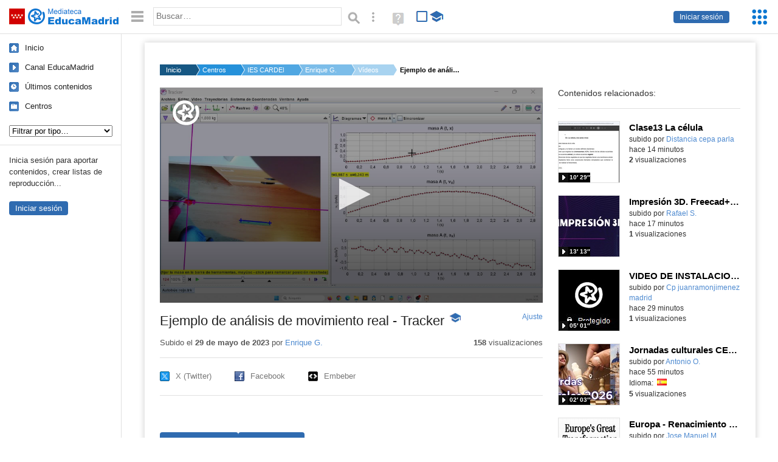

--- FILE ---
content_type: text/html; charset=UTF-8
request_url: https://mediateca.educa.madrid.org/video/5w2uafid987nwfja
body_size: 81973
content:
<!DOCTYPE html>
<html lang="es">
<head><title>Ejemplo de análisis de movimiento real - Tracker | Mediateca de EducaMadrid</title>
<meta name="viewport" content="width=device-width, initial-scale=1" />
<link rel="shortcut icon" href="/favicon.ico" type="image/x-icon" />
<meta http-equiv="Content-Type" content="text/html; charset=UTF-8" />
<meta name="keywords" content="Vídeo, Enrique García de Bustos Sierra" />

<link rel="start" href="/" title="Página principal" />
<link rel="index" href="/" title="Página principal" />
<!--[if lt IE 9]><script type="text/javascript" src="/js/html5.js"></script><![endif]-->
<link rel="stylesheet" type="text/css" href="/css/styles.css?v=110707012026" />
<!--[if lt IE 9]><link rel="stylesheet" type="text/css" href="/css/styles_ieLT9.css" /><![endif]-->
<script src="https://mediateca.educa.madrid.org/js/jquery-1.11.3.min.js"></script>
<script>var projectPath = '/'</script>
<script src="/js/common.js?v=110707012026"></script>
<link rel="canonical" href="https://mediateca.educa.madrid.org/video/5w2uafid987nwfja" />
<link href="https://mediateca.educa.madrid.org/imagen.php?id=5w2uafid987nwfja&m=0&ext=.jpg" rel="image_src" /><meta name="twitter:card" content="summary_large_image" />
<meta name="twitter:creator" content="@educamadrid" />
<meta property="og:url" content="https://mediateca.educa.madrid.org/video/5w2uafid987nwfja" />
<meta property="og:title" content="Ejemplo de análisis de movimiento real - Tracker | Mediateca de EducaMadrid" />
<meta property="og:description" content="Ejemplo de análisis de movimiento real - Tracker" />
<meta property="og:image" content="https://mediateca.educa.madrid.org/imagen.php?id=5w2uafid987nwfja&m=0&ext=.jpg" />

    </head>

</head>
<body class="play play-video"><script>EducaMadridHead.setBodyClass();</script>
	<div id="site">
		<p id="skipNav"><a href="#content" class="sr-av">Saltar navegación</a></p>
		<div id="header" class="autoclear">
			<p class="logo"><a href="/"><span class="sr-av">Mediateca de EducaMadrid</span></a></p>			
			<p class="links fs">
							<a href="#login" id="login-link" class="action fs" onclick="login.toggle();return false" hidden>Iniciar sesión</a>
				<script>
					(function() {
						function mostrarLogin() {
							var loginLink = document.getElementById("login-link");
							if (loginLink) {
								loginLink.hidden = false;
							}
						}

						if (document.readyState === "loading") {
							document.addEventListener("DOMContentLoaded", mostrarLogin);
						} else {
							mostrarLogin();
						}
					})();
				</script>
						</p>
									<div id="quick-browse">
				<form id="qb" action="/resultados" method="GET" onsubmit="return validation.search()">
				<div>
					<a href="#" id="nav-toggler" class="js-required hide" onclick="toggleNav(this);return false" title="Ocultar menú"><img src="/images/icons/menu.gif" width="22" height="22" alt="Menú" /></a>
					<label for="wb"><span class="sr-av">Palabra o frase: </span><input type="text" name="q" id="wb" title="Busca los t&eacute;rminos en todos los ficheros de la Mediateca" placeholder="Buscar&hellip;" value="" required /></label>
					<input type="image" name="submit" id="wb_submit" src="/images/icons/search.gif" alt="Buscar" />					
					<a href="/buscar" id="adv-search-link" class="fs" title="Búsqueda avanzada"><span class="sr-av">Búsqueda avanzada</span></a>
					<a href="/help/search.html" title="Ayuda para la búsqueda" id="search-help-link" target="_blank"><span class="sr-av">Ayuda (en ventana nueva)</span></a> 
				</div>
				</form>
				<div id="change-mode">		
					<form id="mediatecaModeForm" action="/video/5w2uafid987nwfja" method="POST">
						<div>
																					<input type="hidden" name="mediatecaMode" value="normal" />
							<input type="image" class="educational-off" title="Activar el modo educativo (sólo contenidos educativos)" alt="Mostrando todos los contenidos. Haz clic para mostrar sólo contenidos educativos." src="/images/icons/search_all.png" />
													</div>
					</form>			
				</div>				
			</div>		
		</div>
		<div id="wrapper" class="autoclear">
			<div id="sidebar">
	<nav id="nav">
		<ul>			
			<li class="home"><a href="/">Inicio</a></li>
			<li class="canal-educamadrid"><a href="/usuario/educamadrid" title="Canal oficial de EducaMadrid">Canal EducaMadrid</a></li>
			<li class="last-contents"><a href="/resultados.php?ultimos=1">&Uacute;ltimos contenidos</a></li>			
				
			
			<li class="last-videos"><a href="/resultados.php?ultimos=1&amp;Type=1&amp;filters=false">Vídeos</a></li><li class="last-images"><a href="/resultados.php?ultimos=1&amp;Type=2&amp;filters=false">Imágenes</a></li><li class="last-audios"><a href="/resultados.php?ultimos=1&amp;Type=3&amp;filters=false">Audios</a></li><li class="d"><a href="/resultados.php?ultimos=1&amp;Type=8&amp;filters=false">Diseños 3D</a></li><li class="s"><a href="/resultados.php?ultimos=1&amp;Type=9&amp;filters=false">Scratch</a></li><li class="epub"><a href="/resultados.php?ultimos=1&amp;Type=11&amp;filters=false">Epub</a></li><li class="rutas"><a href="/resultados.php?ultimos=1&amp;Type=13&amp;filters=false">Rutas</a></li><li class="others"><a href="/resultados.php?ultimos=1&amp;Type=12&amp;filters=false">Documentos</a></li><li class="mapasmentales"><a href="/resultados.php?ultimos=1&amp;Type=14&amp;filters=false">Mapas mentales</a></li><li class="last-album"><a href="/resultados.php?ultimos=1&amp;Type=15&amp;filters=false">Álbumes</a></li><li class="last-codigos"><a href="/resultados.php?ultimos=1&amp;Type=16&amp;filters=false">Códigos</a></li><li class="last-videosinteractivos"><a href="/resultados.php?ultimos=1&amp;Type=17&amp;filters=false">Vídeos interactivos</a></li>		
			<li class="lists"><a href="/resultados.php?ultimos=1&amp;Type=4&amp;filters=false">Listas</a></li>
			<li class="cen"><a href="/centros">Centros</a></li>
					</ul>
	</nav>		<div class="block">
		<p>Inicia sesión para aportar contenidos, crear listas de reproducción...</p>
		<p><a href="#login" class="action" onclick="login.toggle();return false">Iniciar sesión</a></p>					
	</div>
	</div>
			<div id="content-wrapper">
						<div id="content" class="autoclear">
					    
			<div id="file-card">
				<ul class='breadcrumb'><li><a href='/'>Inicio</a></li><li><a href='/centros'>Centros</a></li><li><a href='/centro/ies.cardenalherrera.madrid'>IES CARDENAL HERRERA ORIA</a></li><li><a href='/usuario/enrique.garciadebustos'>Enrique G.</a></li><li><a href='/usuario/enrique.garciadebustos/videos'>Vídeos</a></li><li><a href='#'>Ejemplo de análisis de movimiento real - Tracker</a></li></ul>	<div class="layout-2 autoclear">
		<div class="a">
		<div id="player-w">
						<div id="player895" style="width:630px;height:354px">
							<p style="line-height:354px" class="js-hidden">Activa JavaScript para disfrutar de los vídeos de la Mediateca.</p>
						</div><script>/*<![CDATA[*/function isFullScreen() { try { return window.location.href.endsWith('/fs'); } catch(e) { return false; } }function checkVideoPlayerHeight(h){
										var n = h;
										if (typeof(window.innerHeight)!='undefined') {
												
												n = window.innerHeight;
												if (n==0) n = h;
												document.getElementById("player895").style.height=n+"px";
											
										}
										return n;
									}function enableVideoPlayer244(video,image,h,w){
						if (isFullScreen()) h = checkVideoPlayerHeight(h);
						jwplayer.key = 'NFEWHIGuweZs4ppjh7BTpr+pIZFPYx9JJGhLe3VEfKulTl9C';
						jwplayer("player895").setup({
						sources: [{ file: "https://mediateca.educa.madrid.org/streaming.php?id=5w2uafid987nwfja", label: "480p" , type: "mp4", provider: "http", startparam: "start" },{ file: "https://mediateca.educa.madrid.org/streaming.php?id=5w2uafid987nwfja&r=720", label: "720p" , type: "mp4", provider: "http", startparam: "start" },{ file: "https://mediateca.educa.madrid.org/streaming.php?id=5w2uafid987nwfja&r=org", label: "orgp" , type: "mp4", provider: "http", startparam: "start","default": "true" },],
		image: image,
		logo: {
			file: 'https://mediateca.educa.madrid.org/images/player/educamadrid.png',
			link: 'https://mediateca.educa.madrid.org/video/5w2uafid987nwfja',
			hide: true,
			position: 'top-left'
		},
		 tracks: [{
				file:'https://mediateca.educa.madrid.org/streaming.php?id=5w2uafid987nwfja&subtitles=captions&ext=.srt',
				kind:'captions',
				label:'Subtítulos'
				},{
							  	file:'https://mediateca.educa.madrid.org/streaming.php?id=5w2uafid987nwfja&vtt=thumbnails&ext=.vtt',								    
							    kind:'thumbnails'
								  }	],
		height: (isFullScreen() ? checkVideoPlayerHeight(h) : h),
		width: w,
		playbackRateControls:[0.5,1,1.50,2,4],
		volume: 50,
		floating: { 'dismissible': true }
		});

		jwplayer().on('play', function() {
			if(typeof(hasBeenPlayed) == 'undefined') {
				if(isFullScreen() && typeof(window.innerHeight) != 'undefined') {
					$("#player895").css("height", window.innerHeight + "px");
				}
						hasBeenPlayed = true;
						$.ajax({
							type: 'POST',
							url: '/ajax.php',
							data: { visitas: '1' , id: '5w2uafid987nwfja' }
						});
				}
			});
		}loadScript("https://mediateca.educa.madrid.org/includes/player/latest/jwplayer.js","enableVideoPlayer244('https://mediateca.educa.madrid.org/streaming.php?id=5w2uafid987nwfja','https://mediateca.educa.madrid.org/imagen.php?id=5w2uafid987nwfja&type=1&m=0','354','630')");/*]]>*/</script></div>			<div class="desc">

								<h1>Ejemplo de análisis de movimiento real - Tracker<span class="educational"><span class="sr-av"> - Contenido educativo</span></span></h1>
				
												<span id="change-stretching" class="js-required"><a href="#change-stretching-options">Ajuste<span class="sr-av"> de pantalla</span></a></span>
				<div id="change-stretching-options">
					<p>El ajuste de pantalla se aprecia al ver el vídeo en <strong>pantalla completa</strong>. <span class="sr-av">Elige la presentación que más te guste:</span></p>
					<ul>
						<li><a href="#" class="stretching-uniform"><span>Uniforme</span></a></li>
						<li><a href="#" class="stretching-exactfit"><span>Exacto</span></a></li>
						<li><a href="#" class="stretching-fill"><span>Relleno</span></a></li>
						<li><a href="#" class="stretching-none"><span>Ninguno</span></a></li>
					</ul>
				</div>
				<script>stretching.init()</script>		
								<div id="file-main-actions">
					<p class="date">Subido el <strong>29 de mayo de 2023</strong> por <a href="/usuario/enrique.garciadebustos">Enrique G.</a></p>					<p class="view-no">
													<strong>158</strong> visualizaciones
											</p>
					<div class="interaction">	
												<ul class="actions-menu">
														<!--<li class="share"><a href="#share" onclick="fileCard.showTab('action-panel','share',this);return false" class="action-panel-link">Compartir</a></li>-->
													</ul>
					</div>
				</div>
												<script>
					function toggleShareOptions(e) {
						var c = $('#share-content');
						if (e.className=="show") {
							e.className = "hide";
							c.show();
							$("#video-code").focus();
						} else {
							e.className = "show";
							c.hide();							
						}
					}
				</script>
				<div id="share">
					<div id="share-link" class="share-panel">	
									
						<ul id="social">
							<li class="twitter"><a href="https://twitter.com/intent/tweet?url=https://mediateca.educa.madrid.org/video/5w2uafid987nwfja&amp;text=Ejemplo+de+an%C3%A1lisis+de+movimiento+real+-+Tracker&amp;via=educamadrid" title="Compartir en X (Twitter)"><span>X (Twitter)</span></a></li>
							<li class="facebook"><a href="https://facebook.com/sharer.php?u=https://mediateca.educa.madrid.org/video/5w2uafid987nwfja" title="Compartir en Facebook"><span>Facebook</span></a></li>
														<li class="embed"><a href="#share-content" onclick="toggleShareOptions(this);return false" class="show" title="Obtener código para embeber o incrustar"><span>Embeber</span></a></li>							
							
						</ul>

											</div>
										<div id="share-content" class="share-panel">
						<label for="video-code" id="option">
							<span class="sr-av">Insertar: </span>
							<textarea style="width: 100%; height: 38px;" name="video-code" id="video-code" rows="1" cols="10" class="auto-select" readonly="readonly">&lt;iframe src="https://mediateca.educa.madrid.org/video/5w2uafid987nwfja/fs" width="420" height="315" frameborder="0" scrolling="no" style="border:0;overflow:hidden" allowfullscreen&gt;&lt;/iframe&gt;</textarea><script>var altVideoSize = { proportional : [420,236], normal : [420,315]}</script>							Copia el código <strong>(Ctrl+C)</strong> para insertarlo en tus páginas.							
						</label>
											</div>
				</div>
				
				<div id="file-summary"></div>			
				
				 <p class="js-required more-info"> 
											<div class="button-row">
							<a href="#file-details" onclick="fileCard.toggleMore(this);return false;" class="more">Más información</a>
																						<a href="#file-transcription" onclick="fileCard.toggleMore(this, 'transcription');return false;" class="more">Transcripción</a>
													</div>
						</p>
																			<div id="file-transcription" class="js-hidden">
								<p id="download-transcription"><a href="https://mediateca.educa.madrid.org/streaming.php?id=5w2uafid987nwfja&subtitles=captions&ext=.srt" download="5w2uafid987nwfja.srt" title="Descargar los subtítulos"><span class="sr-av">Descargar la transcripción</span></a></p>
								<div class="capitulo" style="cursor:pointer;">
            <div class="chapter-thumb" style="width:80px;height:45px;background:url('https://mediateca.educa.madrid.org/imagen.php?id=5w2uafid987nwfja&type=7&m=0&ext=.jpg') no-repeat; background-position:-0px -0px; background-size:auto;vertical-align:middle;"></div>
            <div style="display: flex; flex-direction: column;">
                <span>He decidido analizar en este movimiento la gráfica de la velocidad en lugar de la posición, aprovechando que también es muy suave como la de la posición.</span>
                <a href="#00:00:03" class="em-jwplayer-link">00:00:03</a>
            </div>
        </div>
<div class="capitulo" style="cursor:pointer;">
            <div class="chapter-thumb" style="width:80px;height:45px;background:url('https://mediateca.educa.madrid.org/imagen.php?id=5w2uafid987nwfja&type=7&m=0&ext=.jpg') no-repeat; background-position:-240px -0px; background-size:auto;vertical-align:middle;"></div>
            <div style="display: flex; flex-direction: column;">
                <span>La gráfica de la aceleración no puedo analizarla porque es demasiado picuda y creo que voy a sacar más información de la velocidad que de la posición.</span>
                <a href="#00:00:14" class="em-jwplayer-link">00:00:14</a>
            </div>
        </div>
<div class="capitulo" style="cursor:pointer;">
            <div class="chapter-thumb" style="width:80px;height:45px;background:url('https://mediateca.educa.madrid.org/imagen.php?id=5w2uafid987nwfja&type=7&m=0&ext=.jpg') no-repeat; background-position:-360px -0px; background-size:auto;vertical-align:middle;"></div>
            <div style="display: flex; flex-direction: column;">
                <span>Como ahora justificaré, voy a dividir el movimiento en cinco tramos distintos</span>
                <a href="#00:00:23" class="em-jwplayer-link">00:00:23</a>
            </div>
        </div>
<div class="capitulo" style="cursor:pointer;">
            <div class="chapter-thumb" style="width:80px;height:45px;background:url('https://mediateca.educa.madrid.org/imagen.php?id=5w2uafid987nwfja&type=7&m=0&ext=.jpg') no-repeat; background-position:-600px -0px; background-size:auto;vertical-align:middle;"></div>
            <div style="display: flex; flex-direction: column;">
                <span>Tres de ellos sí que se ajustan a movimientos conocidos</span>
                <a href="#00:00:36" class="em-jwplayer-link">00:00:36</a>
            </div>
        </div>
<div class="capitulo" style="cursor:pointer;">
            <div class="chapter-thumb" style="width:80px;height:45px;background:url('https://mediateca.educa.madrid.org/imagen.php?id=5w2uafid987nwfja&type=7&m=0&ext=.jpg') no-repeat; background-position:-720px -0px; background-size:auto;vertical-align:middle;"></div>
            <div style="display: flex; flex-direction: column;">
                <span>Y luego dos de ellos son más difíciles de ajustar</span>
                <a href="#00:00:40" class="em-jwplayer-link">00:00:40</a>
            </div>
        </div>
<div class="capitulo" style="cursor:pointer;">
            <div class="chapter-thumb" style="width:80px;height:45px;background:url('https://mediateca.educa.madrid.org/imagen.php?id=5w2uafid987nwfja&type=7&m=0&ext=.jpg') no-repeat; background-position:-720px -0px; background-size:auto;vertical-align:middle;"></div>
            <div style="display: flex; flex-direction: column;">
                <span>Entonces los voy a dejar en blanco porque son movimientos que en principio</span>
                <a href="#00:00:44" class="em-jwplayer-link">00:00:44</a>
            </div>
        </div>
<div class="capitulo" style="cursor:pointer;">
            <div class="chapter-thumb" style="width:80px;height:45px;background:url('https://mediateca.educa.madrid.org/imagen.php?id=5w2uafid987nwfja&type=7&m=0&ext=.jpg') no-repeat; background-position:-840px -0px; background-size:auto;vertical-align:middle;"></div>
            <div style="display: flex; flex-direction: column;">
                <span>No se parecen exactamente a lo que nosotros hemos estudiado en clase</span>
                <a href="#00:00:49" class="em-jwplayer-link">00:00:49</a>
            </div>
        </div>
<div class="capitulo" style="cursor:pointer;">
            <div class="chapter-thumb" style="width:80px;height:45px;background:url('https://mediateca.educa.madrid.org/imagen.php?id=5w2uafid987nwfja&type=7&m=0&ext=.jpg') no-repeat; background-position:-960px -0px; background-size:auto;vertical-align:middle;"></div>
            <div style="display: flex; flex-direction: column;">
                <span>El primer tramo que voy a estudiar es el tramo inicial</span>
                <a href="#00:00:54" class="em-jwplayer-link">00:00:54</a>
            </div>
        </div>
<div class="capitulo" style="cursor:pointer;">
            <div class="chapter-thumb" style="width:80px;height:45px;background:url('https://mediateca.educa.madrid.org/imagen.php?id=5w2uafid987nwfja&type=7&m=0&ext=.jpg') no-repeat; background-position:-960px -0px; background-size:auto;vertical-align:middle;"></div>
            <div style="display: flex; flex-direction: column;">
                <span>desde el inicio hasta el segundo 1 para eso lo ajustó a una línea recta y veo</span>
                <a href="#00:00:58" class="em-jwplayer-link">00:00:58</a>
            </div>
        </div>
<div class="capitulo" style="cursor:pointer;">
            <div class="chapter-thumb" style="width:80px;height:45px;background:url('https://mediateca.educa.madrid.org/imagen.php?id=5w2uafid987nwfja&type=7&m=0&ext=.jpg') no-repeat; background-position:-0px -67px; background-size:auto;vertical-align:middle;"></div>
            <div style="display: flex; flex-direction: column;">
                <span>que el ajuste es bastante bueno el motivo de ajustar desde el inicio</span>
                <a href="#00:01:08" class="em-jwplayer-link">00:01:08</a>
            </div>
        </div>
<div class="capitulo" style="cursor:pointer;">
            <div class="chapter-thumb" style="width:80px;height:45px;background:url('https://mediateca.educa.madrid.org/imagen.php?id=5w2uafid987nwfja&type=7&m=0&ext=.jpg') no-repeat; background-position:-120px -67px; background-size:auto;vertical-align:middle;"></div>
            <div style="display: flex; flex-direction: column;">
                <span>hasta el segundo 1 es que si ajustó hasta donde creo que empieza la velocidad</span>
                <a href="#00:01:14" class="em-jwplayer-link">00:01:14</a>
            </div>
        </div>
<div class="capitulo" style="cursor:pointer;">
            <div class="chapter-thumb" style="width:80px;height:45px;background:url('https://mediateca.educa.madrid.org/imagen.php?id=5w2uafid987nwfja&type=7&m=0&ext=.jpg') no-repeat; background-position:-120px -67px; background-size:auto;vertical-align:middle;"></div>
            <div style="display: flex; flex-direction: column;">
                <span>constante que es en el tramo en el tramo del 1.4 1.8 es el tramo de</span>
                <a href="#00:01:20" class="em-jwplayer-link">00:01:20</a>
            </div>
        </div>
<div class="capitulo" style="cursor:pointer;">
            <div class="chapter-thumb" style="width:80px;height:45px;background:url('https://mediateca.educa.madrid.org/imagen.php?id=5w2uafid987nwfja&type=7&m=0&ext=.jpg') no-repeat; background-position:-360px -67px; background-size:auto;vertical-align:middle;"></div>
            <div style="display: flex; flex-direction: column;">
                <span>velocidad constante que voy a analizar después pues sí</span>
                <a href="#00:01:28" class="em-jwplayer-link">00:01:28</a>
            </div>
        </div>
<div class="capitulo" style="cursor:pointer;">
            <div class="chapter-thumb" style="width:80px;height:45px;background:url('https://mediateca.educa.madrid.org/imagen.php?id=5w2uafid987nwfja&type=7&m=0&ext=.jpg') no-repeat; background-position:-360px -67px; background-size:auto;vertical-align:middle;"></div>
            <div style="display: flex; flex-direction: column;">
                <span>si analiza desde el inicio hasta ese comienzo pues veo que el ajuste es</span>
                <a href="#00:01:34" class="em-jwplayer-link">00:01:34</a>
            </div>
        </div>
<div class="capitulo" style="cursor:pointer;">
            <div class="chapter-thumb" style="width:80px;height:45px;background:url('https://mediateca.educa.madrid.org/imagen.php?id=5w2uafid987nwfja&type=7&m=0&ext=.jpg') no-repeat; background-position:-480px -67px; background-size:auto;vertical-align:middle;"></div>
            <div style="display: flex; flex-direction: column;">
                <span>bastante peor y se parece bastante menos a mis datos lo significa que no puedo</span>
                <a href="#00:01:39" class="em-jwplayer-link">00:01:39</a>
            </div>
        </div>
<div class="capitulo" style="cursor:pointer;">
            <div class="chapter-thumb" style="width:80px;height:45px;background:url('https://mediateca.educa.madrid.org/imagen.php?id=5w2uafid987nwfja&type=7&m=0&ext=.jpg') no-repeat; background-position:-600px -67px; background-size:auto;vertical-align:middle;"></div>
            <div style="display: flex; flex-direction: column;">
                <span>separar este movimiento solamente en tres tramos</span>
                <a href="#00:01:45" class="em-jwplayer-link">00:01:45</a>
            </div>
        </div>
<div class="capitulo" style="cursor:pointer;">
            <div class="chapter-thumb" style="width:80px;height:45px;background:url('https://mediateca.educa.madrid.org/imagen.php?id=5w2uafid987nwfja&type=7&m=0&ext=.jpg') no-repeat; background-position:-600px -67px; background-size:auto;vertical-align:middle;"></div>
            <div style="display: flex; flex-direction: column;">
                <span>uno de aceleración otro de velocidad constante y otro de aceleración de</span>
                <a href="#00:01:48" class="em-jwplayer-link">00:01:48</a>
            </div>
        </div>
<div class="capitulo" style="cursor:pointer;">
            <div class="chapter-thumb" style="width:80px;height:45px;background:url('https://mediateca.educa.madrid.org/imagen.php?id=5w2uafid987nwfja&type=7&m=0&ext=.jpg') no-repeat; background-position:-720px -67px; background-size:auto;vertical-align:middle;"></div>
            <div style="display: flex; flex-direction: column;">
                <span>frenada porque claramente esto no se ajusta a una recta y este otro tramo de un segundo pues</span>
                <a href="#00:01:53" class="em-jwplayer-link">00:01:53</a>
            </div>
        </div>
<div class="capitulo" style="cursor:pointer;">
            <div class="chapter-thumb" style="width:80px;height:45px;background:url('https://mediateca.educa.madrid.org/imagen.php?id=5w2uafid987nwfja&type=7&m=0&ext=.jpg') no-repeat; background-position:-960px -67px; background-size:auto;vertical-align:middle;"></div>
            <div style="display: flex; flex-direction: column;">
                <span>se ajusta bastante más así que me parece que tiene sentido dividir esto en cinco tramos el</span>
                <a href="#00:02:03" class="em-jwplayer-link">00:02:03</a>
            </div>
        </div>
<div class="capitulo" style="cursor:pointer;">
            <div class="chapter-thumb" style="width:80px;height:45px;background:url('https://mediateca.educa.madrid.org/imagen.php?id=5w2uafid987nwfja&type=7&m=0&ext=.jpg') no-repeat; background-position:-1080px -67px; background-size:auto;vertical-align:middle;"></div>
            <div style="display: flex; flex-direction: column;">
                <span>primer tramo es un tramo de un segundo en el que la velocidad es va aumentando de forma constante</span>
                <a href="#00:02:10" class="em-jwplayer-link">00:02:10</a>
            </div>
        </div>
<div class="capitulo" style="cursor:pointer;">
            <div class="chapter-thumb" style="width:80px;height:45px;background:url('https://mediateca.educa.madrid.org/imagen.php?id=5w2uafid987nwfja&type=7&m=0&ext=.jpg') no-repeat; background-position:-0px -134px; background-size:auto;vertical-align:middle;"></div>
            <div style="display: flex; flex-direction: column;">
                <span>Es un movimiento rectilíneo uniformemente acelerado. La ecuación del ajuste, el parámetro que va multiplicando el tiempo es la aceleración, así que vale 4,19 por 10 a la menos 1 metros por segundo al cuadrado.</span>
                <a href="#00:02:19" class="em-jwplayer-link">00:02:19</a>
            </div>
        </div>
<div class="capitulo" style="cursor:pointer;">
            <div class="chapter-thumb" style="width:80px;height:45px;background:url('https://mediateca.educa.madrid.org/imagen.php?id=5w2uafid987nwfja&type=7&m=0&ext=.jpg') no-repeat; background-position:-240px -134px; background-size:auto;vertical-align:middle;"></div>
            <div style="display: flex; flex-direction: column;">
                <span>Esa es la aceleración con la que empieza el movimiento. Después el tramo intermedio de 1.4 a 1.8 es el que considero que es un MRU con velocidad constante, que es bastante fácil de ver en la gráfica, que la velocidad es muy recta ahí.</span>
                <a href="#00:02:33" class="em-jwplayer-link">00:02:33</a>
            </div>
        </div>
<div class="capitulo" style="cursor:pointer;">
            <div class="chapter-thumb" style="width:80px;height:45px;background:url('https://mediateca.educa.madrid.org/imagen.php?id=5w2uafid987nwfja&type=7&m=0&ext=.jpg') no-repeat; background-position:-600px -134px; background-size:auto;vertical-align:middle;"></div>
            <div style="display: flex; flex-direction: column;">
                <span>Y de hecho, cuando hago el ajuste, el parámetro A, que es la aceleración, directamente me da 0.</span>
                <a href="#00:02:58" class="em-jwplayer-link">00:02:58</a>
            </div>
        </div>
<div class="capitulo" style="cursor:pointer;">
            <div class="chapter-thumb" style="width:80px;height:45px;background:url('https://mediateca.educa.madrid.org/imagen.php?id=5w2uafid987nwfja&type=7&m=0&ext=.jpg') no-repeat; background-position:-720px -134px; background-size:auto;vertical-align:middle;"></div>
            <div style="display: flex; flex-direction: column;">
                <span>Así que el ajuste coincide con mi razonamiento y esto se puede suponer un tramo con velocidad constante.</span>
                <a href="#00:03:04" class="em-jwplayer-link">00:03:04</a>
            </div>
        </div>
<div class="capitulo" style="cursor:pointer;">
            <div class="chapter-thumb" style="width:80px;height:45px;background:url('https://mediateca.educa.madrid.org/imagen.php?id=5w2uafid987nwfja&type=7&m=0&ext=.jpg') no-repeat; background-position:-960px -134px; background-size:auto;vertical-align:middle;"></div>
            <div style="display: flex; flex-direction: column;">
                <span>En el final del movimiento voy a hacer lo mismo.</span>
                <a href="#00:03:14" class="em-jwplayer-link">00:03:14</a>
            </div>
        </div>
<div class="capitulo" style="cursor:pointer;">
            <div class="chapter-thumb" style="width:80px;height:45px;background:url('https://mediateca.educa.madrid.org/imagen.php?id=5w2uafid987nwfja&type=7&m=0&ext=.jpg') no-repeat; background-position:-960px -134px; background-size:auto;vertical-align:middle;"></div>
            <div style="display: flex; flex-direction: column;">
                <span>Si cojo justo desde el 1,8 hasta el final del movimiento, pues el ajuste me da bastante malo,</span>
                <a href="#00:03:16" class="em-jwplayer-link">00:03:16</a>
            </div>
        </div>
<div class="capitulo" style="cursor:pointer;">
            <div class="chapter-thumb" style="width:80px;height:45px;background:url('https://mediateca.educa.madrid.org/imagen.php?id=5w2uafid987nwfja&type=7&m=0&ext=.jpg') no-repeat; background-position:-1080px -134px; background-size:auto;vertical-align:middle;"></div>
            <div style="display: flex; flex-direction: column;">
                <span>lo que significa que no puedo considerar que esto sea un MRWA de frenada desde el 1,8 hasta el final.</span>
                <a href="#00:03:23" class="em-jwplayer-link">00:03:23</a>
            </div>
        </div>
<div class="capitulo" style="cursor:pointer;">
            <div class="chapter-thumb" style="width:80px;height:45px;background:url('https://mediateca.educa.madrid.org/imagen.php?id=5w2uafid987nwfja&type=7&m=0&ext=.jpg') no-repeat; background-position:-0px -201px; background-size:auto;vertical-align:middle;"></div>
            <div style="display: flex; flex-direction: column;">
                <span>Así que lo que hago es dividirlo en otros dos tramos.</span>
                <a href="#00:03:31" class="em-jwplayer-link">00:03:31</a>
            </div>
        </div>
<div class="capitulo" style="cursor:pointer;">
            <div class="chapter-thumb" style="width:80px;height:45px;background:url('https://mediateca.educa.madrid.org/imagen.php?id=5w2uafid987nwfja&type=7&m=0&ext=.jpg') no-repeat; background-position:-120px -201px; background-size:auto;vertical-align:middle;"></div>
            <div style="display: flex; flex-direction: column;">
                <span>Cojo uno desde aproximadamente el segundo 2,2 hasta el final, en el que el ajuste ya es bastante mejor</span>
                <a href="#00:03:36" class="em-jwplayer-link">00:03:36</a>
            </div>
        </div>
<div class="capitulo" style="cursor:pointer;">
            <div class="chapter-thumb" style="width:80px;height:45px;background:url('https://mediateca.educa.madrid.org/imagen.php?id=5w2uafid987nwfja&type=7&m=0&ext=.jpg') no-repeat; background-position:-240px -201px; background-size:auto;vertical-align:middle;"></div>
            <div style="display: flex; flex-direction: column;">
                <span>y la recta de ajuste veo que pasa muy cerca de todos mis puntos.</span>
                <a href="#00:03:44" class="em-jwplayer-link">00:03:44</a>
            </div>
        </div>
<div class="capitulo" style="cursor:pointer;">
            <div class="chapter-thumb" style="width:80px;height:45px;background:url('https://mediateca.educa.madrid.org/imagen.php?id=5w2uafid987nwfja&type=7&m=0&ext=.jpg') no-repeat; background-position:-360px -201px; background-size:auto;vertical-align:middle;"></div>
            <div style="display: flex; flex-direction: column;">
                <span>de nuevo el parámetro que multiplica el tiempo es la aceleración</span>
                <a href="#00:03:49" class="em-jwplayer-link">00:03:49</a>
            </div>
        </div>
<div class="capitulo" style="cursor:pointer;">
            <div class="chapter-thumb" style="width:80px;height:45px;background:url('https://mediateca.educa.madrid.org/imagen.php?id=5w2uafid987nwfja&type=7&m=0&ext=.jpg') no-repeat; background-position:-360px -201px; background-size:auto;vertical-align:middle;"></div>
            <div style="display: flex; flex-direction: column;">
                <span>que en este caso es menos 6,75 por esa al menos 1 metros por segundo al cuadrado</span>
                <a href="#00:03:53" class="em-jwplayer-link">00:03:53</a>
            </div>
        </div>
<div class="capitulo" style="cursor:pointer;">
            <div class="chapter-thumb" style="width:80px;height:45px;background:url('https://mediateca.educa.madrid.org/imagen.php?id=5w2uafid987nwfja&type=7&m=0&ext=.jpg') no-repeat; background-position:-480px -201px; background-size:auto;vertical-align:middle;"></div>
            <div style="display: flex; flex-direction: column;">
                <span>y bueno hay que tener cuidado con este otro parámetro</span>
                <a href="#00:03:58" class="em-jwplayer-link">00:03:58</a>
            </div>
        </div>
<div class="capitulo" style="cursor:pointer;">
            <div class="chapter-thumb" style="width:80px;height:45px;background:url('https://mediateca.educa.madrid.org/imagen.php?id=5w2uafid987nwfja&type=7&m=0&ext=.jpg') no-repeat; background-position:-600px -201px; background-size:auto;vertical-align:middle;"></div>
            <div style="display: flex; flex-direction: column;">
                <span>que en la gráfica de la velocidad sería la velocidad inicial</span>
                <a href="#00:04:03" class="em-jwplayer-link">00:04:03</a>
            </div>
        </div>
<div class="capitulo" style="cursor:pointer;">
            <div class="chapter-thumb" style="width:80px;height:45px;background:url('https://mediateca.educa.madrid.org/imagen.php?id=5w2uafid987nwfja&type=7&m=0&ext=.jpg') no-repeat; background-position:-600px -201px; background-size:auto;vertical-align:middle;"></div>
            <div style="display: flex; flex-direction: column;">
                <span>pero es que esta gráfica de aquí está empezando en el segundo 2,2</span>
                <a href="#00:04:08" class="em-jwplayer-link">00:04:08</a>
            </div>
        </div>
<div class="capitulo" style="cursor:pointer;">
            <div class="chapter-thumb" style="width:80px;height:45px;background:url('https://mediateca.educa.madrid.org/imagen.php?id=5w2uafid987nwfja&type=7&m=0&ext=.jpg') no-repeat; background-position:-720px -201px; background-size:auto;vertical-align:middle;"></div>
            <div style="display: flex; flex-direction: column;">
                <span>Así que en realidad la velocidad inicial sería aproximadamente entre 0,40 y 0,45 metros por segundo.</span>
                <a href="#00:04:14" class="em-jwplayer-link">00:04:14</a>
            </div>
        </div>
<div class="capitulo" style="cursor:pointer;">
            <div class="chapter-thumb" style="width:80px;height:45px;background:url('https://mediateca.educa.madrid.org/imagen.php?id=5w2uafid987nwfja&type=7&m=0&ext=.jpg') no-repeat; background-position:-960px -201px; background-size:auto;vertical-align:middle;"></div>
            <div style="display: flex; flex-direction: column;">
                <span>Esa velocidad inicial hay que calcularla usando el valor del tiempo en la ecuación después.</span>
                <a href="#00:04:23" class="em-jwplayer-link">00:04:23</a>
            </div>
        </div>
<div class="capitulo" style="cursor:pointer;">
            <div class="chapter-thumb" style="width:80px;height:45px;background:url('https://mediateca.educa.madrid.org/imagen.php?id=5w2uafid987nwfja&type=7&m=0&ext=.jpg') no-repeat; background-position:-1080px -201px; background-size:auto;vertical-align:middle;"></div>
            <div style="display: flex; flex-direction: column;">
                <span>Esos son los tres tramos que analizo.</span>
                <a href="#00:04:32" class="em-jwplayer-link">00:04:32</a>
            </div>
        </div>
<div class="capitulo" style="cursor:pointer;">
            <div class="chapter-thumb" style="width:80px;height:45px;background:url('https://mediateca.educa.madrid.org/imagen.php?id=5w2uafid987nwfja&type=7&m=0&ext=.jpg') no-repeat; background-position:-1080px -201px; background-size:auto;vertical-align:middle;"></div>
            <div style="display: flex; flex-direction: column;">
                <span>el primer tramo de MRUA hasta el segundo 1, después del 1,4 y 1,8 un MRU y desde el 2,2 hasta el final otro MRUA de deceleración hasta que termina por frenar del todo.</span>
                <a href="#00:04:33" class="em-jwplayer-link">00:04:33</a>
            </div>
        </div>
<div class="capitulo" style="cursor:pointer;">
            <div class="chapter-thumb" style="width:80px;height:45px;background:url('https://mediateca.educa.madrid.org/imagen.php?id=5w2uafid987nwfja&type=7&m=0&ext=.jpg') no-repeat; background-position:-240px -268px; background-size:auto;vertical-align:middle;"></div>
            <div style="display: flex; flex-direction: column;">
                <span>Los tramos intermedios, desde el segundo 1 hasta el segundo 1,4</span>
                <a href="#00:04:51" class="em-jwplayer-link">00:04:51</a>
            </div>
        </div>
<div class="capitulo" style="cursor:pointer;">
            <div class="chapter-thumb" style="width:80px;height:45px;background:url('https://mediateca.educa.madrid.org/imagen.php?id=5w2uafid987nwfja&type=7&m=0&ext=.jpg') no-repeat; background-position:-240px -268px; background-size:auto;vertical-align:middle;"></div>
            <div style="display: flex; flex-direction: column;">
                <span>Pues es verdad que también los podría ajustar a rectas</span>
                <a href="#00:04:57" class="em-jwplayer-link">00:04:57</a>
            </div>
        </div>
<div class="capitulo" style="cursor:pointer;">
            <div class="chapter-thumb" style="width:80px;height:45px;background:url('https://mediateca.educa.madrid.org/imagen.php?id=5w2uafid987nwfja&type=7&m=0&ext=.jpg') no-repeat; background-position:-360px -268px; background-size:auto;vertical-align:middle;"></div>
            <div style="display: flex; flex-direction: column;">
                <span>Pero es un poco forzar la máquina</span>
                <a href="#00:05:03" class="em-jwplayer-link">00:05:03</a>
            </div>
        </div>
<div class="capitulo" style="cursor:pointer;">
            <div class="chapter-thumb" style="width:80px;height:45px;background:url('https://mediateca.educa.madrid.org/imagen.php?id=5w2uafid987nwfja&type=7&m=0&ext=.jpg') no-repeat; background-position:-480px -268px; background-size:auto;vertical-align:middle;"></div>
            <div style="display: flex; flex-direction: column;">
                <span>Porque claramente se ve en la gráfica que la velocidad no tiene siempre la misma inclinación</span>
                <a href="#00:05:06" class="em-jwplayer-link">00:05:06</a>
            </div>
        </div>
<div class="capitulo" style="cursor:pointer;">
            <div class="chapter-thumb" style="width:80px;height:45px;background:url('https://mediateca.educa.madrid.org/imagen.php?id=5w2uafid987nwfja&type=7&m=0&ext=.jpg') no-repeat; background-position:-600px -268px; background-size:auto;vertical-align:middle;"></div>
            <div style="display: flex; flex-direction: column;">
                <span>Y entonces claramente es un movimiento que es un poco más complejo</span>
                <a href="#00:05:13" class="em-jwplayer-link">00:05:13</a>
            </div>
        </div>
<div class="capitulo" style="cursor:pointer;">
            <div class="chapter-thumb" style="width:80px;height:45px;background:url('https://mediateca.educa.madrid.org/imagen.php?id=5w2uafid987nwfja&type=7&m=0&ext=.jpg') no-repeat; background-position:-600px -268px; background-size:auto;vertical-align:middle;"></div>
            <div style="display: flex; flex-direction: column;">
                <span>Podemos aproximar el primer tramo en un MRA, pero hasta el 1.4 vemos que aquí la velocidad va cambiando de inclinación, va cambiando de pendiente,</span>
                <a href="#00:05:17" class="em-jwplayer-link">00:05:17</a>
            </div>
        </div>
<div class="capitulo" style="cursor:pointer;">
            <div class="chapter-thumb" style="width:80px;height:45px;background:url('https://mediateca.educa.madrid.org/imagen.php?id=5w2uafid987nwfja&type=7&m=0&ext=.jpg') no-repeat; background-position:-840px -268px; background-size:auto;vertical-align:middle;"></div>
            <div style="display: flex; flex-direction: column;">
                <span>lo que significa que su aceleración no es constante y es un movimiento que nosotros no hemos estudiado.</span>
                <a href="#00:05:32" class="em-jwplayer-link">00:05:32</a>
            </div>
        </div>
<div class="capitulo" style="cursor:pointer;">
            <div class="chapter-thumb" style="width:80px;height:45px;background:url('https://mediateca.educa.madrid.org/imagen.php?id=5w2uafid987nwfja&type=7&m=0&ext=.jpg') no-repeat; background-position:-960px -268px; background-size:auto;vertical-align:middle;"></div>
            <div style="display: flex; flex-direction: column;">
                <span>Lo mismo pasa desde el segundo 1.8 hasta el segundo 2.2.</span>
                <a href="#00:05:37" class="em-jwplayer-link">00:05:37</a>
            </div>
        </div>
<div class="capitulo" style="cursor:pointer;">
            <div class="chapter-thumb" style="width:80px;height:45px;background:url('https://mediateca.educa.madrid.org/imagen.php?id=5w2uafid987nwfja&type=7&m=0&ext=.jpg') no-repeat; background-position:-1080px -268px; background-size:auto;vertical-align:middle;"></div>
            <div style="display: flex; flex-direction: column;">
                <span>claramente la aceleración va cambiando, es un movimiento acelerado pero no uniformemente acelerado</span>
                <a href="#00:05:41" class="em-jwplayer-link">00:05:41</a>
            </div>
        </div>
<div class="capitulo" style="cursor:pointer;">
            <div class="chapter-thumb" style="width:80px;height:45px;background:url('https://mediateca.educa.madrid.org/imagen.php?id=5w2uafid987nwfja&type=7&m=0&ext=.jpg') no-repeat; background-position:-0px -335px; background-size:auto;vertical-align:middle;"></div>
            <div style="display: flex; flex-direction: column;">
                <span>así que no puedo compararlo ni ajustarlo con rigor a ninguno de los movimientos que hemos visto en clase</span>
                <a href="#00:05:50" class="em-jwplayer-link">00:05:50</a>
            </div>
        </div>
<div class="capitulo" style="cursor:pointer;">
            <div class="chapter-thumb" style="width:80px;height:45px;background:url('https://mediateca.educa.madrid.org/imagen.php?id=5w2uafid987nwfja&type=7&m=0&ext=.jpg') no-repeat; background-position:-120px -335px; background-size:auto;vertical-align:middle;"></div>
            <div style="display: flex; flex-direction: column;">
                <span>así que resumiendo, el ajuste me queda así</span>
                <a href="#00:05:59" class="em-jwplayer-link">00:05:59</a>
            </div>
        </div>
<div class="capitulo" style="cursor:pointer;">
            <div class="chapter-thumb" style="width:80px;height:45px;background:url('https://mediateca.educa.madrid.org/imagen.php?id=5w2uafid987nwfja&type=7&m=0&ext=.jpg') no-repeat; background-position:-240px -335px; background-size:auto;vertical-align:middle;"></div>
            <div style="display: flex; flex-direction: column;">
                <span>tengo 5 tramos, 3 de los cuales ajusto para sacar las constantes del movimiento</span>
                <a href="#00:06:04" class="em-jwplayer-link">00:06:04</a>
            </div>
        </div>
<div class="capitulo" style="cursor:pointer;">
            <div class="chapter-thumb" style="width:80px;height:45px;background:url('https://mediateca.educa.madrid.org/imagen.php?id=5w2uafid987nwfja&type=7&m=0&ext=.jpg') no-repeat; background-position:-360px -335px; background-size:auto;vertical-align:middle;"></div>
            <div style="display: flex; flex-direction: column;">
                <span>y luego los otros dos, pues como no conozco las ecuaciones porque no sé qué tipo de movimiento es, pues los dejo en blanco.</span>
                <a href="#00:06:10" class="em-jwplayer-link">00:06:10</a>
            </div>
        </div>
<div class="capitulo" style="cursor:pointer;">
            <div class="chapter-thumb" style="width:80px;height:45px;background:url('https://mediateca.educa.madrid.org/imagen.php?id=5w2uafid987nwfja&type=7&m=0&ext=.jpg') no-repeat; background-position:-480px -335px; background-size:auto;vertical-align:middle;"></div>
            <div style="display: flex; flex-direction: column;">
                <span>En el primer movimiento tendría una velocidad inicial de 3,9 por h-2, lo que significa que aparentemente mi vídeo empieza con el objeto moviéndose ligeramente,</span>
                <a href="#00:06:17" class="em-jwplayer-link">00:06:17</a>
            </div>
        </div>
<div class="capitulo" style="cursor:pointer;">
            <div class="chapter-thumb" style="width:80px;height:45px;background:url('https://mediateca.educa.madrid.org/imagen.php?id=5w2uafid987nwfja&type=7&m=0&ext=.jpg') no-repeat; background-position:-720px -335px; background-size:auto;vertical-align:middle;"></div>
            <div style="display: flex; flex-direction: column;">
                <span>no empieza con una velocidad inicial de 0, y después hay una aceleración positiva porque coge velocidad al principio,</span>
                <a href="#00:06:32" class="em-jwplayer-link">00:06:32</a>
            </div>
        </div>
<div class="capitulo" style="cursor:pointer;">
            <div class="chapter-thumb" style="width:80px;height:45px;background:url('https://mediateca.educa.madrid.org/imagen.php?id=5w2uafid987nwfja&type=7&m=0&ext=.jpg') no-repeat; background-position:-840px -335px; background-size:auto;vertical-align:middle;"></div>
            <div style="display: flex; flex-direction: column;">
                <span>parece que de forma constante, aquí es donde va cambiando un poco la aceleración</span>
                <a href="#00:06:38" class="em-jwplayer-link">00:06:38</a>
            </div>
        </div>
<div class="capitulo" style="cursor:pointer;">
            <div class="chapter-thumb" style="width:80px;height:45px;background:url('https://mediateca.educa.madrid.org/imagen.php?id=5w2uafid987nwfja&type=7&m=0&ext=.jpg') no-repeat; background-position:-840px -335px; background-size:auto;vertical-align:middle;"></div>
            <div style="display: flex; flex-direction: column;">
                <span>hasta que llega el tramo en el que la velocidad es más o menos constante</span>
                <a href="#00:06:42" class="em-jwplayer-link">00:06:42</a>
            </div>
        </div>
<div class="capitulo" style="cursor:pointer;">
            <div class="chapter-thumb" style="width:80px;height:45px;background:url('https://mediateca.educa.madrid.org/imagen.php?id=5w2uafid987nwfja&type=7&m=0&ext=.jpg') no-repeat; background-position:-960px -335px; background-size:auto;vertical-align:middle;"></div>
            <div style="display: flex; flex-direction: column;">
                <span>esa velocidad se mantiene más o menos durante unas décimas de segundo</span>
                <a href="#00:06:46" class="em-jwplayer-link">00:06:46</a>
            </div>
        </div>
<div class="capitulo" style="cursor:pointer;">
            <div class="chapter-thumb" style="width:80px;height:45px;background:url('https://mediateca.educa.madrid.org/imagen.php?id=5w2uafid987nwfja&type=7&m=0&ext=.jpg') no-repeat; background-position:-1080px -335px; background-size:auto;vertical-align:middle;"></div>
            <div style="display: flex; flex-direction: column;">
                <span>a 5,3 por 10 al menos 2 metros por segundo</span>
                <a href="#00:06:51" class="em-jwplayer-link">00:06:51</a>
            </div>
        </div>
<div class="capitulo" style="cursor:pointer;">
            <div class="chapter-thumb" style="width:80px;height:45px;background:url('https://mediateca.educa.madrid.org/imagen.php?id=5w2uafid987nwfja&type=7&m=0&ext=.jpg') no-repeat; background-position:-1080px -335px; background-size:auto;vertical-align:middle;"></div>
            <div style="display: flex; flex-direction: column;">
                <span>luego está el otro tramo de aceleración variable que no analizo</span>
                <a href="#00:06:54" class="em-jwplayer-link">00:06:54</a>
            </div>
        </div>
<div class="capitulo" style="cursor:pointer;">
            <div class="chapter-thumb" style="width:80px;height:45px;background:url('https://mediateca.educa.madrid.org/imagen.php?id=5w2uafid987nwfja&type=7&m=0&ext=.jpg') no-repeat; background-position:-0px -402px; background-size:auto;vertical-align:middle;"></div>
            <div style="display: flex; flex-direction: column;">
                <span>y al final hay otro tramo desde el segundo 2,2 hasta el final</span>
                <a href="#00:06:58" class="em-jwplayer-link">00:06:58</a>
            </div>
        </div>
<div class="capitulo" style="cursor:pointer;">
            <div class="chapter-thumb" style="width:80px;height:45px;background:url('https://mediateca.educa.madrid.org/imagen.php?id=5w2uafid987nwfja&type=7&m=0&ext=.jpg') no-repeat; background-position:-0px -402px; background-size:auto;vertical-align:middle;"></div>
            <div style="display: flex; flex-direction: column;">
                <span>en el que la aceleración es negativa porque va frenando según mi sistema de referencia</span>
                <a href="#00:07:02" class="em-jwplayer-link">00:07:02</a>
            </div>
        </div>
<div class="capitulo" style="cursor:pointer;">
            <div class="chapter-thumb" style="width:80px;height:45px;background:url('https://mediateca.educa.madrid.org/imagen.php?id=5w2uafid987nwfja&type=7&m=0&ext=.jpg') no-repeat; background-position:-120px -402px; background-size:auto;vertical-align:middle;"></div>
            <div style="display: flex; flex-direction: column;">
                <span>y la velocidad inicial la he calculado a partir del dato que me daba el ajuste</span>
                <a href="#00:07:07" class="em-jwplayer-link">00:07:07</a>
            </div>
        </div>
<div class="capitulo" style="cursor:pointer;">
            <div class="chapter-thumb" style="width:80px;height:45px;background:url('https://mediateca.educa.madrid.org/imagen.php?id=5w2uafid987nwfja&type=7&m=0&ext=.jpg') no-repeat; background-position:-240px -402px; background-size:auto;vertical-align:middle;"></div>
            <div style="display: flex; flex-direction: column;">
                <span>utilizando el valor del tiempo en el que empieza este tramo, el 2,2.</span>
                <a href="#00:07:16" class="em-jwplayer-link">00:07:16</a>
            </div>
        </div>
<div class="capitulo" style="cursor:pointer;">
            <div class="chapter-thumb" style="width:80px;height:45px;background:url('https://mediateca.educa.madrid.org/imagen.php?id=5w2uafid987nwfja&type=7&m=0&ext=.jpg') no-repeat; background-position:-360px -402px; background-size:auto;vertical-align:middle;"></div>
            <div style="display: flex; flex-direction: column;">
                <span>Si pongo la misma ecuación del ajuste, que era esta de aquí,</span>
                <a href="#00:07:23" class="em-jwplayer-link">00:07:23</a>
            </div>
        </div>
<div class="capitulo" style="cursor:pointer;">
            <div class="chapter-thumb" style="width:80px;height:45px;background:url('https://mediateca.educa.madrid.org/imagen.php?id=5w2uafid987nwfja&type=7&m=0&ext=.jpg') no-repeat; background-position:-600px -402px; background-size:auto;vertical-align:middle;"></div>
            <div style="display: flex; flex-direction: column;">
                <span>este 1,93 corresponde a la velocidad inicial si todo el movimiento fuese esta recta</span>
                <a href="#00:07:34" class="em-jwplayer-link">00:07:34</a>
            </div>
        </div>
<div class="capitulo" style="cursor:pointer;">
            <div class="chapter-thumb" style="width:80px;height:45px;background:url('https://mediateca.educa.madrid.org/imagen.php?id=5w2uafid987nwfja&type=7&m=0&ext=.jpg') no-repeat; background-position:-720px -402px; background-size:auto;vertical-align:middle;"></div>
            <div style="display: flex; flex-direction: column;">
                <span>con lo cual eso no nos interesa porque en realidad el movimiento no empieza en t igual a 0</span>
                <a href="#00:07:43" class="em-jwplayer-link">00:07:43</a>
            </div>
        </div>
<div class="capitulo" style="cursor:pointer;">
            <div class="chapter-thumb" style="width:80px;height:45px;background:url('https://mediateca.educa.madrid.org/imagen.php?id=5w2uafid987nwfja&type=7&m=0&ext=.jpg') no-repeat; background-position:-840px -402px; background-size:auto;vertical-align:middle;"></div>
            <div style="display: flex; flex-direction: column;">
                <span>sino que empieza en 2,2, este tramo del movimiento</span>
                <a href="#00:07:48" class="em-jwplayer-link">00:07:48</a>
            </div>
        </div>
<div class="capitulo" style="cursor:pointer;">
            <div class="chapter-thumb" style="width:80px;height:45px;background:url('https://mediateca.educa.madrid.org/imagen.php?id=5w2uafid987nwfja&type=7&m=0&ext=.jpg') no-repeat; background-position:-840px -402px; background-size:auto;vertical-align:middle;"></div>
            <div style="display: flex; flex-direction: column;">
                <span>así que lo que necesito hacer es calcular la velocidad inicial de este tramo en concreto</span>
                <a href="#00:07:51" class="em-jwplayer-link">00:07:51</a>
            </div>
        </div>
<div class="capitulo" style="cursor:pointer;">
            <div class="chapter-thumb" style="width:80px;height:45px;background:url('https://mediateca.educa.madrid.org/imagen.php?id=5w2uafid987nwfja&type=7&m=0&ext=.jpg') no-repeat; background-position:-960px -402px; background-size:auto;vertical-align:middle;"></div>
            <div style="display: flex; flex-direction: column;">
                <span>que evidentemente tiene que ser la velocidad inicial con la que empieza</span>
                <a href="#00:07:57" class="em-jwplayer-link">00:07:57</a>
            </div>
        </div>
<div class="capitulo" style="cursor:pointer;">
            <div class="chapter-thumb" style="width:80px;height:45px;background:url('https://mediateca.educa.madrid.org/imagen.php?id=5w2uafid987nwfja&type=7&m=0&ext=.jpg') no-repeat; background-position:-1080px -402px; background-size:auto;vertical-align:middle;"></div>
            <div style="display: flex; flex-direction: column;">
                <span>que está entre 0,45 y 0,40, que es lo que calculo poniendo estos dos valores en la ecuación y el tiempo a 2,2 que es el inicio del movimiento.</span>
                <a href="#00:08:01" class="em-jwplayer-link">00:08:01</a>
            </div>
        </div>
<div class="capitulo" style="cursor:pointer;">
            <div class="chapter-thumb" style="width:80px;height:45px;background:url('https://mediateca.educa.madrid.org/imagen.php?id=5w2uafid987nwfja&type=7&m=0&ext=.jpg') no-repeat; background-position:-120px -469px; background-size:auto;vertical-align:middle;"></div>
            <div style="display: flex; flex-direction: column;">
                <span>Y me queda este análisis, que es lo que yo considero más razonable para dividir este movimiento.</span>
                <a href="#00:08:14" class="em-jwplayer-link">00:08:14</a>
            </div>
        </div>

    <script>
        $(function() {
            $(".capitulo").on("click", function(e) {
                if ($(e.target).is("a")) e.preventDefault();

                var $link = $(this).find(".em-jwplayer-link").first();
                if (!$link.length) return;
                var time = $link.attr("href").substring(1);
                var parts = time.split(":").reverse();
                var seconds = 0;
                if (parts.length > 0) seconds += parseInt(parts[0] || 0, 10);
                if (parts.length > 1) seconds += parseInt(parts[1] || 0, 10) * 60;
                if (parts.length > 2) seconds += parseInt(parts[2] || 0, 10) * 3600;
                jwplayer().seek(seconds);
                jwplayer().play();
            });
        });
    </script>							</div>
						
				
				<div id="file-details" class="js-hidden">
					<dl>
						<dt>Subido por:</dt><dd><a href='/usuario/enrique.garciadebustos'>Enrique G.</a></dd><dt class='row'>Licencia:</dt><dd class='license'><span class='license license-2'>Reconocimiento - No comercial - Compartir igual</span></dd><dt>Visualizaciones:</dt><dd>158</dd><dt>Fecha:</dt><dd>29 de mayo de 2023 -  2:14</dd><dt>Visibilidad: </dt><dd><div id='visibilidadtexto'>P&uacute;blico</div></dd><dt>Centro: </dt><dd><a href='/centro/ies.cardenalherrera.madrid'>IES CARDENAL HERRERA ORIA</a></dd><dt>Duraci&oacute;n:</dt><dd>08&prime; 23&Prime; </dd><dt>Relaci&oacute;n de aspecto:</dt><dd>1.78:1</dd><dt>Resoluci&oacute;n:</dt><dd>1920x1080 p&iacute;xeles</dd><dt>Tama&ntilde;o:</dt><dd>25.53 MBytes</dd>					
					</dl>				
				</div>
								
				<div id="same-author"><h2 class="tit">Del mismo autor&hellip;</h2><div id="results-sameAuthor"><ul class="files autoclear" id="type-1-list"><li class="file video-file pos-1 autoclear" ><a href="/video/1eymlwzmdqk5rdbs"><div class="thumbnail-wrapper"><span class="educational"></span><img src="https://mediateca.educa.madrid.org/imagen.php?id=1eymlwzmdqk5rdbs&amp;m=1&amp;type=1" alt="Clase13 La célula"   style="z-index: 0; position: absolute; width:220px; height:auto;top:0px;clip: rect(0px, 220px, 110px, 0); " class="--thumbnail"   /></div><h2 class="truncate">Clase13 La célula </h2></a><div class="file-details"><span class="educational sr-av">Contenido educativo.</span> <span class="by">subido por <a href="/usuario/distancia.cepa.parla/videos" class="author"> Distancia cepa parla</a> </span><span class="size truncate"> 10&prime; 29&Prime;</span><span class="sr-av"> - </span><span class="date">hace 14 minutos</span><span class="sep"> - </span><span class="file-views"><strong>2</strong> visualizaciones</span></div></li><li class="file video-file pos-2 autoclear" ><a href="/video/f75o556ryvzbicfv"><div class="thumbnail-wrapper"><img src="https://mediateca.educa.madrid.org/imagen.php?id=f75o556ryvzbicfv&amp;m=1&amp;type=1" alt="Impresión 3D. Freecad+Cura"   style="z-index: 0; position: absolute; width:220px; height:auto;top:0px;clip: rect(0px, 220px, 110px, 0); " class="--thumbnail"   /></div><h2 class="truncate">Impresión 3D. Freecad+Cura </h2></a><div class="file-details"><span class="by">subido por <a href="/usuario/rafael.serrano/videos" class="author">Rafael S.</a> </span><span class="size truncate"> 13&prime; 13&Prime;</span><span class="sr-av"> - </span><span class="date">hace 17 minutos</span><span class="sep"> - </span><span class="file-views"><strong>1</strong> visualizaciones</span></div></li><li class="file video-file pos-3 autoclear" ><a href="/video/g91aoow4ki94iu42"><div class="thumbnail-wrapper"><img src="https://mediateca.educa.madrid.org/imagen.php?id=g91aoow4ki94iu42&amp;m=1&amp;type=1" alt="VIDEO DE INSTALACIONES DEL CENTRO"   style="z-index: 0; position: absolute; width:220px; height:auto;top:0px;clip: rect(0px, 220px, 110px, 0); " class="--thumbnail"   /></div><h2 class="truncate">VIDEO DE INSTALACIONES DEL CENTRO </h2></a><div class="file-details"><span class="by">subido por <a href="/usuario/cp.juanramonjimenez.madrid/videos" class="author"> Cp juanramonjimenez madrid</a> </span><span class="size truncate"> 05&prime; 01&Prime;</span><span class="sr-av"> - </span><span class="date">hace 29 minutos</span><span class="sep"> - </span><span class="file-views"><strong>1</strong> visualizaciones</span></div></li><li class="file video-file pos-4 autoclear" ><a href="/video/7we5cazv3ncycd5u"><div class="thumbnail-wrapper"><img src="https://mediateca.educa.madrid.org/imagen.php?id=7we5cazv3ncycd5u&amp;m=1&amp;type=1" alt="Jornadas culturales CEPA ALUCHE 2026"   style="z-index: 0; position: absolute; width:220px; height:auto;top:0px;clip: rect(0px, 220px, 110px, 0); " class="--thumbnail"   /></div><h2 class="truncate">Jornadas culturales CEPA ALUCHE 2026 </h2></a><div class="file-details"><span class="by">subido por <a href="/usuario/antonio.ortegamanchon/videos" class="author">Antonio O.</a> </span><span class="size truncate"> 02&prime; 03&Prime;</span><span class="sr-av"> - </span><span class="date">hace 55 minutos</span><span class="sep"> - </span><span class="file-lang"><strong class="sr-av">Idioma:</strong> <span class="lang"><img src="/images/lang/es.gif" width="16" height="11" alt="español (o castellano)" title="Idioma: español (o castellano)" /> </span></span><span class="sep"> - </span><span class="file-views"><strong>5</strong> visualizaciones</span></div></li><li class="file video-file pos-1 autoclear" ><a href="/video/9cq22af7mwtu1cyn"><div class="thumbnail-wrapper"><span class="educational"></span><img src="https://mediateca.educa.madrid.org/imagen.php?id=9cq22af7mwtu1cyn&amp;m=1&amp;type=1" alt="Europa - Renacimiento urbano"   style="z-index: 0; position: absolute; width:220px; height:auto;top:0px;clip: rect(0px, 220px, 110px, 0); " class="--thumbnail"   /></div><h2 class="truncate">Europa - Renacimiento urbano </h2></a><div class="file-details"><span class="educational sr-av">Contenido educativo.</span> <span class="by">subido por <a href="/usuario/jmartinsanchez/videos" class="author">Jose Manuel M.</a> </span><span class="size truncate"> 08&prime; 04&Prime;</span><span class="sr-av"> - </span><span class="date">hace una hora</span><span class="sep"> - </span><span class="file-lang"><strong class="sr-av">Idioma:</strong> <span class="lang"><img src="/images/lang/es.gif" width="16" height="11" alt="español (o castellano)" title="Idioma: español (o castellano)" /> </span></span><span class="sep"> - </span><span class="file-views"><strong>7</strong> visualizaciones</span></div></li><li class="file video-file pos-2 autoclear" ><a href="/video/u9cnnylv8jaiztuc"><div class="thumbnail-wrapper"><span class="educational"></span><img src="https://mediateca.educa.madrid.org/imagen.php?id=u9cnnylv8jaiztuc&amp;m=1&amp;type=1" alt="Riesgos, Suspensión Dirección y Ruedas"   style="z-index: 0; position: absolute; width:220px; height:auto;top:0px;clip: rect(0px, 220px, 110px, 0); " class="--thumbnail"   /></div><h2 class="truncate">Riesgos, Suspensión Dirección y Ruedas </h2></a><div class="file-details"><span class="educational sr-av">Contenido educativo.</span> <span class="by">subido por <a href="/usuario/emerinoprados/videos" class="author">Eduardo M.</a> </span><span class="size truncate"> 05&prime; 44&Prime;</span><span class="sr-av"> - </span><span class="date">hace una hora</span><span class="sep"> - </span><span class="file-lang"><strong class="sr-av">Idioma:</strong> <span class="lang"><img src="/images/lang/es.gif" width="16" height="11" alt="español (o castellano)" title="Idioma: español (o castellano)" /> </span></span><span class="sep"> - </span><span class="file-views"><strong>1</strong> visualizaciones</span></div></li><li class="file video-file pos-3 autoclear" ><a href="/video/yemyvlkoao6x2oy6"><div class="thumbnail-wrapper"><span class="educational"></span><img src="https://mediateca.educa.madrid.org/imagen.php?id=yemyvlkoao6x2oy6&amp;m=1&amp;type=1" alt="Cómo subir el vídeo de speaking del examen"   style="z-index: 0; position: absolute; width:220px; height:auto;top:0px;clip: rect(0px, 220px, 110px, 0); " class="--thumbnail"   /></div><h2 class="truncate">Cómo subir el vídeo de speaking del examen </h2></a><div class="file-details"><span class="educational sr-av">Contenido educativo.</span> <span class="by">subido por <a href="/usuario/enrique.borda/videos" class="author">Enrique B.</a> </span><span class="size truncate"> 04&prime; 06&Prime;</span><span class="sr-av"> - </span><span class="date">hace 2 horas</span><span class="sep"> - </span><span class="file-views"><strong>5</strong> visualizaciones</span></div></li></ul></div><div id="pagination" class="autoclear"><p> <a href="./resultados" id="next" onclick="pagination.getMore(this,2,'results-sameAuthor');return false">Más resultados</a></p></div></div><p style="text-align:center;"><a href="/usuario/enrique.garciadebustos/videos" class="action">Ver más del mismo autor</a></p>			</div>
		</div>
		<aside class="b">
			<div id="side-results"><ul class="side-files autoclear" id="type-1-list"><li class="file video-file pos-1 autoclear" ><a href="/video/1eymlwzmdqk5rdbs"><div class="thumbnail-wrapper"><span class="educational"></span><img src="https://mediateca.educa.madrid.org/imagen.php?id=1eymlwzmdqk5rdbs&amp;m=1&amp;type=1" alt="Clase13 La célula"   style="z-index: 0; position: absolute; width:220px; height:auto;left:-60px;top:0px;clip: rect(0px, 220px, 110px, 0); " class="--thumbnail"   /></div><h2 class="truncate">Clase13 La célula </h2></a><div class="file-details"><span class="educational sr-av">Contenido educativo.</span> <span class="by">subido por <a href="/usuario/distancia.cepa.parla/videos" class="author"> Distancia cepa parla</a> </span><span class="size truncate"> 10&prime; 29&Prime;</span><span class="sr-av"> - </span><br/><span class="date">hace 14 minutos</span><span class="sep"> - </span><br/><span class="file-views"><strong>2</strong> visualizaciones</span></div></li><li class="file video-file pos-2 autoclear" ><a href="/video/f75o556ryvzbicfv"><div class="thumbnail-wrapper"><img src="https://mediateca.educa.madrid.org/imagen.php?id=f75o556ryvzbicfv&amp;m=1&amp;type=1" alt="Impresión 3D. Freecad+Cura"   style="z-index: 0; position: absolute; width:220px; height:auto;left:-60px;top:0px;clip: rect(0px, 220px, 110px, 0); " class="--thumbnail"   /></div><h2 class="truncate">Impresión 3D. Freecad+Cura </h2></a><div class="file-details"><span class="by">subido por <a href="/usuario/rafael.serrano/videos" class="author">Rafael S.</a> </span><span class="size truncate"> 13&prime; 13&Prime;</span><span class="sr-av"> - </span><br/><span class="date">hace 17 minutos</span><span class="sep"> - </span><br/><span class="file-views"><strong>1</strong> visualizaciones</span></div></li><li class="file video-file pos-3 autoclear" ><a href="/video/g91aoow4ki94iu42"><div class="thumbnail-wrapper"><img src="https://mediateca.educa.madrid.org/imagen.php?id=g91aoow4ki94iu42&amp;m=1&amp;type=1" alt="VIDEO DE INSTALACIONES DEL CENTRO"   style="z-index: 0; position: absolute; width:220px; height:auto;left:-60px;top:0px;clip: rect(0px, 220px, 110px, 0); " class="--thumbnail"   /></div><h2 class="truncate">VIDEO DE INSTALACIONES DEL CENTRO </h2></a><div class="file-details"><span class="by">subido por <a href="/usuario/cp.juanramonjimenez.madrid/videos" class="author"> Cp juanramonjimenez madrid</a> </span><span class="size truncate"> 05&prime; 01&Prime;</span><span class="sr-av"> - </span><br/><span class="date">hace 29 minutos</span><span class="sep"> - </span><br/><span class="file-views"><strong>1</strong> visualizaciones</span></div></li><li class="file video-file pos-4 autoclear" ><a href="/video/7we5cazv3ncycd5u"><div class="thumbnail-wrapper"><img src="https://mediateca.educa.madrid.org/imagen.php?id=7we5cazv3ncycd5u&amp;m=1&amp;type=1" alt="Jornadas culturales CEPA ALUCHE 2026"   style="z-index: 0; position: absolute; width:220px; height:auto;left:-60px;top:0px;clip: rect(0px, 220px, 110px, 0); " class="--thumbnail"   /></div><h2 class="truncate">Jornadas culturales CEPA ALUCHE 2026 </h2></a><div class="file-details"><span class="by">subido por <a href="/usuario/antonio.ortegamanchon/videos" class="author">Antonio O.</a> </span><span class="size truncate"> 02&prime; 03&Prime;</span><span class="sr-av"> - </span><br/><span class="date">hace 55 minutos</span><span class="sep"> - </span><span class="file-lang"><strong class="sr-av">Idioma:</strong> <span class="lang"><img src="/images/lang/es.gif" width="16" height="11" alt="español (o castellano)" title="Idioma: español (o castellano)" /> </span></span><span class="sep"> - </span><span class="file-views"><strong>5</strong> visualizaciones</span></div></li><li class="file video-file pos-1 autoclear" ><a href="/video/9cq22af7mwtu1cyn"><div class="thumbnail-wrapper"><span class="educational"></span><img src="https://mediateca.educa.madrid.org/imagen.php?id=9cq22af7mwtu1cyn&amp;m=1&amp;type=1" alt="Europa - Renacimiento urbano"   style="z-index: 0; position: absolute; width:220px; height:auto;left:-60px;top:0px;clip: rect(0px, 220px, 110px, 0); " class="--thumbnail"   /></div><h2 class="truncate">Europa - Renacimiento urbano </h2></a><div class="file-details"><span class="educational sr-av">Contenido educativo.</span> <span class="by">subido por <a href="/usuario/jmartinsanchez/videos" class="author">Jose Manuel M.</a> </span><span class="size truncate"> 08&prime; 04&Prime;</span><span class="sr-av"> - </span><br/><span class="date">hace una hora</span><span class="sep"> - </span><span class="file-lang"><strong class="sr-av">Idioma:</strong> <span class="lang"><img src="/images/lang/es.gif" width="16" height="11" alt="español (o castellano)" title="Idioma: español (o castellano)" /> </span></span><span class="sep"> - </span><span class="file-views"><strong>7</strong> visualizaciones</span></div></li><li class="file video-file pos-2 autoclear" ><a href="/video/u9cnnylv8jaiztuc"><div class="thumbnail-wrapper"><span class="educational"></span><img src="https://mediateca.educa.madrid.org/imagen.php?id=u9cnnylv8jaiztuc&amp;m=1&amp;type=1" alt="Riesgos, Suspensión Dirección y Ruedas"   style="z-index: 0; position: absolute; width:220px; height:auto;left:-60px;top:0px;clip: rect(0px, 220px, 110px, 0); " class="--thumbnail"   /></div><h2 class="truncate">Riesgos, Suspensión Dirección y Ruedas </h2></a><div class="file-details"><span class="educational sr-av">Contenido educativo.</span> <span class="by">subido por <a href="/usuario/emerinoprados/videos" class="author">Eduardo M.</a> </span><span class="size truncate"> 05&prime; 44&Prime;</span><span class="sr-av"> - </span><br/><span class="date">hace una hora</span><span class="sep"> - </span><span class="file-lang"><strong class="sr-av">Idioma:</strong> <span class="lang"><img src="/images/lang/es.gif" width="16" height="11" alt="español (o castellano)" title="Idioma: español (o castellano)" /> </span></span><span class="sep"> - </span><span class="file-views"><strong>1</strong> visualizaciones</span></div></li><li class="file video-file pos-3 autoclear" ><a href="/video/yemyvlkoao6x2oy6"><div class="thumbnail-wrapper"><span class="educational"></span><img src="https://mediateca.educa.madrid.org/imagen.php?id=yemyvlkoao6x2oy6&amp;m=1&amp;type=1" alt="Cómo subir el vídeo de speaking del examen"   style="z-index: 0; position: absolute; width:220px; height:auto;left:-60px;top:0px;clip: rect(0px, 220px, 110px, 0); " class="--thumbnail"   /></div><h2 class="truncate">Cómo subir el vídeo de speaking del examen </h2></a><div class="file-details"><span class="educational sr-av">Contenido educativo.</span> <span class="by">subido por <a href="/usuario/enrique.borda/videos" class="author">Enrique B.</a> </span><span class="size truncate"> 04&prime; 06&Prime;</span><span class="sr-av"> - </span><br/><span class="date">hace 2 horas</span><span class="sep"> - </span><br/><span class="file-views"><strong>5</strong> visualizaciones</span></div></li><li class="file video-file pos-4 autoclear" ><a href="/video/jduw8fazx9os74gc"><div class="thumbnail-wrapper"><span class="educational"></span><img src="https://mediateca.educa.madrid.org/imagen.php?id=jduw8fazx9os74gc&amp;m=1&amp;type=1" alt="U5_ Ejercicios clase 2"   style="z-index: 0; position: absolute; width:220px; height:auto;left:-60px;top:0px;clip: rect(0px, 220px, 110px, 0); " class="--thumbnail"   /></div><h2 class="truncate">U5_ Ejercicios clase 2 </h2></a><div class="file-details"><span class="educational sr-av">Contenido educativo.</span> <span class="by">subido por <a href="/usuario/carmen.ortiz3/videos" class="author">Carmen O.</a> </span><span class="size truncate"> 40&prime; 18&Prime;</span><span class="sr-av"> - </span><br/><span class="date">hace 2 horas</span><span class="sep"> - </span><br/><span class="file-views"><strong>1</strong> visualizaciones</span></div></li><li class="file video-file pos-1 autoclear" ><a href="/video/tzef9l9c1df1boh1"><div class="thumbnail-wrapper"><span class="educational"></span><img src="https://mediateca.educa.madrid.org/imagen.php?id=tzef9l9c1df1boh1&amp;m=1&amp;type=1" alt="DT1.SD.U5.6_ Alfabeto de la recta"   style="z-index: 0; position: absolute; width:220px; height:auto;left:-60px;top:0px;clip: rect(0px, 220px, 110px, 0); " class="--thumbnail"   /></div><h2 class="truncate">DT1.SD.U5.6_ Alfabeto de la recta </h2></a><div class="file-details"><span class="educational sr-av">Contenido educativo.</span> <span class="by">subido por <a href="/usuario/carmen.ortiz3/videos" class="author">Carmen O.</a> </span><span class="size truncate"> 41&prime; 15&Prime;</span><span class="sr-av"> - </span><br/><span class="date">hace 2 horas</span><span class="sep"> - </span><br/><span class="file-views"><strong>1</strong> visualizaciones</span></div></li><li class="file video-file pos-2 autoclear" ><a href="/video/cnajjsoeu2d9gvkj"><div class="thumbnail-wrapper"><span class="educational"></span><img src="https://mediateca.educa.madrid.org/imagen.php?id=cnajjsoeu2d9gvkj&amp;m=1&amp;type=1" alt="DT1.SD.U5.5_ La recta"   style="z-index: 0; position: absolute; width:220px; height:auto;left:-60px;top:0px;clip: rect(0px, 220px, 110px, 0); " class="--thumbnail"   /></div><h2 class="truncate">DT1.SD.U5.5_ La recta </h2></a><div class="file-details"><span class="educational sr-av">Contenido educativo.</span> <span class="by">subido por <a href="/usuario/carmen.ortiz3/videos" class="author">Carmen O.</a> </span><span class="size truncate"> 44&prime; 53&Prime;</span><span class="sr-av"> - </span><br/><span class="date">hace 2 horas</span><span class="sep"> - </span><br/><span class="file-views"><strong>1</strong> visualizaciones</span></div></li><li class="file video-file pos-3 autoclear" ><a href="/video/lzbonmayje9yjzw7"><div class="thumbnail-wrapper"><span class="educational"></span><img src="https://mediateca.educa.madrid.org/imagen.php?id=lzbonmayje9yjzw7&amp;m=1&amp;type=1" alt="Carmen Ortiz Reche"   style="z-index: 0; position: absolute; width:220px; height:auto;left:-60px;top:0px;clip: rect(0px, 220px, 110px, 0); " class="--thumbnail"   /></div><h2 class="truncate">Carmen Ortiz Reche </h2></a><div class="file-details"><span class="educational sr-av">Contenido educativo.</span> <span class="by">subido por <a href="/usuario/carmen.ortiz3/videos" class="author">Carmen O.</a> </span><span class="size truncate"> 41&prime; 42&Prime;</span><span class="sr-av"> - </span><br/><span class="date">hace 3 horas</span><span class="sep"> - </span><br/><span class="file-views"><strong>1</strong> visualizaciones</span></div></li><li class="file video-file pos-4 autoclear" ><a href="/video/cqn5wldzx82ntclg"><div class="thumbnail-wrapper"><span class="educational"></span><img src="https://mediateca.educa.madrid.org/imagen.php?id=cqn5wldzx82ntclg&amp;m=1&amp;type=1" alt="DT1.SD.U5.2c_ Alfabeto del punto"   style="z-index: 0; position: absolute; width:220px; height:auto;left:-60px;top:0px;clip: rect(0px, 220px, 110px, 0); " class="--thumbnail"   /></div><h2 class="truncate">DT1.SD.U5.2c_ Alfabeto del punto </h2></a><div class="file-details"><span class="educational sr-av">Contenido educativo.</span> <span class="by">subido por <a href="/usuario/carmen.ortiz3/videos" class="author">Carmen O.</a> </span><span class="size truncate"> 06&prime; 11&Prime;</span><span class="sr-av"> - </span><br/><span class="date">hace 3 horas</span><span class="sep"> - </span><br/><span class="file-views"><strong>1</strong> visualizaciones</span></div></li><li class="file video-file pos-1 autoclear" ><a href="/video/jm21wwprbj46add1"><div class="thumbnail-wrapper"><span class="educational"></span><img src="https://mediateca.educa.madrid.org/imagen.php?id=jm21wwprbj46add1&amp;m=1&amp;type=1" alt="DT1.SD.U5.2b_ Alfabeto del punto"   style="z-index: 0; position: absolute; width:220px; height:auto;left:-60px;top:0px;clip: rect(0px, 220px, 110px, 0); " class="--thumbnail"   /></div><h2 class="truncate">DT1.SD.U5.2b_ Alfabeto del punto </h2></a><div class="file-details"><span class="educational sr-av">Contenido educativo.</span> <span class="by">subido por <a href="/usuario/carmen.ortiz3/videos" class="author">Carmen O.</a> </span><span class="size truncate"> 45&prime; 45&Prime;</span><span class="sr-av"> - </span><br/><span class="date">hace 3 horas</span><span class="sep"> - </span><br/><span class="file-views"><strong>1</strong> visualizaciones</span></div></li></ul></div>	
		</aside>		
		<script>
   /* VOTACION */ 
		$(function(){
		$(".stars-16").children("li").hover(function() 
			{ 
				$(this).parent().children("li").css('background-position','0 0'); 
				var a=$(this).parent().children("li").index($(this));
				if (!$(this).hasClass("voted")) $(this).parent().children("li").slice(0,a+1).css('background-position','0 -15px')
			},function() { $(this).parent().children("li").css('background-position','0 0'); });		
		
		/* click */
		$(".stars").children("li:not(.voted)").click(function() 
		{ 
			if (!$(this).hasClass("voted")) 
			{
				var li=$(this);
				var ul=$(this).closest("ul");
				
				var txt=ul.find("span").data("txtoriginal");
				var id=ul.data("id");
				var valor=li.data("vote");
				$(".voted_percent").css("width",100/5*valor+"%");
				
				$.getJSON( "/ajax.php", { id_content: id, voto: valor } )
				.done(function( json ) 
				{
					/* mostramos mensaje */
					ul.find("span").html(json.estado);
					/* actualizamos data */
					$("#resumenvotos").html(Math.round(json.value)+" sobre 5 basada en "+json.votes+" votos. <strong>Su voto ha sido recogido.</strong>");
					ul.find("span").data("txtoriginal",Math.round(json.value)+" sobre 5 basada en "+json.votes+" votos.");
					ul.addClass("ul_voted");
					ul.children("li").addClass("voted");
					/* cambiamos tamaño del div */
					var maximo_posible=5*json.votes;
					var porciento=json.suma*100/maximo_posible;
					porciento=porciento.toFixed(2);
					// var txt=ul.find(".voted_percent").css("width",porciento+"%");
					setTimeout(function() { ul.find("span").html(ul.find("span").data("txtoriginal")); }, 3000);
					// $( "voted_percent votes-16" ).width(porciento + '%')					
				})
				.fail(function( jqxhr, textStatus, error ) {
					var err = textStatus + ', ' + error;
					ul.find("span").text(err);
				});
			}
		});
	});	
	/* VOTACION */
	</script>
	</div>
	
			</div>
				
		<script>if (inIframe()) $('.maximized').css('background', '#FFF');</script>
			</div><!-- /#content -->
		<hr />
		<div id="emCommonFooter">
			<div class="content-wrapper">
				<p><a href="https://www.educa2.madrid.org/educamadrid/"><strong>EducaMadrid</strong></a>, Plataforma Educativa de la <a href="https://www.comunidad.madrid">Comunidad de Madrid</a></p>
			</div>
		</div>		
		<div id="footer">
			<ul>
				<li><a href="/accesibilidad">Accesibilidad</a></li>
				<li><a href="/mapa-web">Mapa<span class="hr-only"> web</span></a></li>
				<li><a href="/aviso-legal">Aviso<span class="hr-only"> legal</span></a></li>
				<li><a href="/contacto" rel="nofollow" id="contact-link">Contacto</a></li>
			</ul>
		</div>		
		</div><!-- /#content-wrapper -->
	</div><!-- /#wrapper -->
</div>
<div id="login" class="js-hidden">
	<div id="login-w">
		<form action='https://mediateca.educa.madrid.org/video/5w2uafid987nwfja' method='post' id="login-form">
			<p><label for="nombreuser"><span>Usuario: </span><input type='text' size='15' maxlength='100' name='user' id='nombreuser' /></label></p>
			<p><label for="passuser"><span>Contrase&ntilde;a: </span><input type='password' size='15' maxlength='50' name='pass' id="passuser" /></label></p>
			<p class="submit">
				<input type="submit" name="enter" id="enter" value="Acceder" />
				<input type="button" name="doNotEnter" id="doNotEnter" value="Cancelar" onclick="login.toggle()" class="js-required" />
			</p>
		</form>
		<p id="who"><a href="http://www.educa2.madrid.org/educamadrid/" target="_blank">Plataforma Educativa EducaMadrid</a></p>
	</div>
</div>
<script>domIsLoaded()</script></body></html>

--- FILE ---
content_type: text/plain;charset=UTF-8
request_url: https://mediateca.educa.madrid.org/streaming.php?id=5w2uafid987nwfja&subtitles=captions&ext=.srt
body_size: 8586
content:
1
00:00:03,500 --> 00:00:13,060
He decidido analizar en este movimiento la gráfica de la velocidad en lugar de la posición, aprovechando que también es muy suave como la de la posición.

2
00:00:14,259 --> 00:00:23,039
La gráfica de la aceleración no puedo analizarla porque es demasiado picuda y creo que voy a sacar más información de la velocidad que de la posición.

3
00:00:23,039 --> 00:00:36,119
Como ahora justificaré, voy a dividir el movimiento en cinco tramos distintos

4
00:00:36,119 --> 00:00:40,820
Tres de ellos sí que se ajustan a movimientos conocidos

5
00:00:40,820 --> 00:00:44,340
Y luego dos de ellos son más difíciles de ajustar

6
00:00:44,340 --> 00:00:49,100
Entonces los voy a dejar en blanco porque son movimientos que en principio

7
00:00:49,100 --> 00:00:54,340
No se parecen exactamente a lo que nosotros hemos estudiado en clase

8
00:00:54,340 --> 00:00:58,899
El primer tramo que voy a estudiar es el tramo inicial

9
00:00:58,899 --> 00:01:08,489
desde el inicio hasta el segundo 1 para eso lo ajustó a una línea recta y veo

10
00:01:08,489 --> 00:01:14,950
que el ajuste es bastante bueno el motivo de ajustar desde el inicio

11
00:01:14,950 --> 00:01:20,090
hasta el segundo 1 es que si ajustó hasta donde creo que empieza la velocidad

12
00:01:20,090 --> 00:01:28,430
constante que es en el tramo en el tramo del 1.4 1.8 es el tramo de

13
00:01:28,430 --> 00:01:34,670
velocidad constante que voy a analizar después pues sí

14
00:01:34,670 --> 00:01:39,689
si analiza desde el inicio hasta ese comienzo pues veo que el ajuste es

15
00:01:39,689 --> 00:01:45,090
bastante peor y se parece bastante menos a mis datos lo significa que no puedo

16
00:01:45,090 --> 00:01:48,549
separar este movimiento solamente en tres tramos

17
00:01:48,549 --> 00:01:53,530
uno de aceleración otro de velocidad constante y otro de aceleración de

18
00:01:53,530 --> 00:02:03,349
frenada porque claramente esto no se ajusta a una recta y este otro tramo de un segundo pues

19
00:02:03,349 --> 00:02:10,590
se ajusta bastante más así que me parece que tiene sentido dividir esto en cinco tramos el

20
00:02:10,590 --> 00:02:19,229
primer tramo es un tramo de un segundo en el que la velocidad es va aumentando de forma constante

21
00:02:19,229 --> 00:02:33,229
Es un movimiento rectilíneo uniformemente acelerado. La ecuación del ajuste, el parámetro que va multiplicando el tiempo es la aceleración, así que vale 4,19 por 10 a la menos 1 metros por segundo al cuadrado.

22
00:02:33,229 --> 00:02:58,810
Esa es la aceleración con la que empieza el movimiento. Después el tramo intermedio de 1.4 a 1.8 es el que considero que es un MRU con velocidad constante, que es bastante fácil de ver en la gráfica, que la velocidad es muy recta ahí.

23
00:02:58,810 --> 00:03:03,750
Y de hecho, cuando hago el ajuste, el parámetro A, que es la aceleración, directamente me da 0.

24
00:03:04,629 --> 00:03:13,110
Así que el ajuste coincide con mi razonamiento y esto se puede suponer un tramo con velocidad constante.

25
00:03:14,349 --> 00:03:16,770
En el final del movimiento voy a hacer lo mismo.

26
00:03:16,969 --> 00:03:23,270
Si cojo justo desde el 1,8 hasta el final del movimiento, pues el ajuste me da bastante malo,

27
00:03:23,270 --> 00:03:31,530
lo que significa que no puedo considerar que esto sea un MRWA de frenada desde el 1,8 hasta el final.

28
00:03:31,969 --> 00:03:35,750
Así que lo que hago es dividirlo en otros dos tramos.

29
00:03:36,289 --> 00:03:44,090
Cojo uno desde aproximadamente el segundo 2,2 hasta el final, en el que el ajuste ya es bastante mejor

30
00:03:44,090 --> 00:03:49,509
y la recta de ajuste veo que pasa muy cerca de todos mis puntos.

31
00:03:49,509 --> 00:03:53,689
de nuevo el parámetro que multiplica el tiempo es la aceleración

32
00:03:53,689 --> 00:03:58,770
que en este caso es menos 6,75 por esa al menos 1 metros por segundo al cuadrado

33
00:03:58,770 --> 00:04:03,590
y bueno hay que tener cuidado con este otro parámetro

34
00:04:03,590 --> 00:04:08,169
que en la gráfica de la velocidad sería la velocidad inicial

35
00:04:08,169 --> 00:04:14,349
pero es que esta gráfica de aquí está empezando en el segundo 2,2

36
00:04:14,349 --> 00:04:22,910
Así que en realidad la velocidad inicial sería aproximadamente entre 0,40 y 0,45 metros por segundo.

37
00:04:23,069 --> 00:04:30,870
Esa velocidad inicial hay que calcularla usando el valor del tiempo en la ecuación después.

38
00:04:32,110 --> 00:04:33,790
Esos son los tres tramos que analizo.

39
00:04:33,790 --> 00:04:51,870
el primer tramo de MRUA hasta el segundo 1, después del 1,4 y 1,8 un MRU y desde el 2,2 hasta el final otro MRUA de deceleración hasta que termina por frenar del todo.

40
00:04:51,870 --> 00:04:57,110
Los tramos intermedios, desde el segundo 1 hasta el segundo 1,4

41
00:04:57,110 --> 00:05:03,990
Pues es verdad que también los podría ajustar a rectas

42
00:05:03,990 --> 00:05:06,810
Pero es un poco forzar la máquina

43
00:05:06,810 --> 00:05:13,490
Porque claramente se ve en la gráfica que la velocidad no tiene siempre la misma inclinación

44
00:05:13,490 --> 00:05:17,990
Y entonces claramente es un movimiento que es un poco más complejo

45
00:05:17,990 --> 00:05:32,769
Podemos aproximar el primer tramo en un MRA, pero hasta el 1.4 vemos que aquí la velocidad va cambiando de inclinación, va cambiando de pendiente,

46
00:05:32,769 --> 00:05:37,550
lo que significa que su aceleración no es constante y es un movimiento que nosotros no hemos estudiado.

47
00:05:37,889 --> 00:05:41,550
Lo mismo pasa desde el segundo 1.8 hasta el segundo 2.2.

48
00:05:41,550 --> 00:05:50,829
claramente la aceleración va cambiando, es un movimiento acelerado pero no uniformemente acelerado

49
00:05:50,829 --> 00:05:59,029
así que no puedo compararlo ni ajustarlo con rigor a ninguno de los movimientos que hemos visto en clase

50
00:05:59,029 --> 00:06:04,709
así que resumiendo, el ajuste me queda así

51
00:06:04,709 --> 00:06:10,649
tengo 5 tramos, 3 de los cuales ajusto para sacar las constantes del movimiento

52
00:06:10,649 --> 00:06:17,569
y luego los otros dos, pues como no conozco las ecuaciones porque no sé qué tipo de movimiento es, pues los dejo en blanco.

53
00:06:17,889 --> 00:06:32,009
En el primer movimiento tendría una velocidad inicial de 3,9 por h-2, lo que significa que aparentemente mi vídeo empieza con el objeto moviéndose ligeramente,

54
00:06:32,610 --> 00:06:38,389
no empieza con una velocidad inicial de 0, y después hay una aceleración positiva porque coge velocidad al principio,

55
00:06:38,389 --> 00:06:42,670
parece que de forma constante, aquí es donde va cambiando un poco la aceleración

56
00:06:42,670 --> 00:06:46,290
hasta que llega el tramo en el que la velocidad es más o menos constante

57
00:06:46,290 --> 00:06:51,850
esa velocidad se mantiene más o menos durante unas décimas de segundo

58
00:06:51,850 --> 00:06:54,250
a 5,3 por 10 al menos 2 metros por segundo

59
00:06:54,250 --> 00:06:58,329
luego está el otro tramo de aceleración variable que no analizo

60
00:06:58,329 --> 00:07:02,149
y al final hay otro tramo desde el segundo 2,2 hasta el final

61
00:07:02,149 --> 00:07:07,709
en el que la aceleración es negativa porque va frenando según mi sistema de referencia

62
00:07:07,709 --> 00:07:16,189
y la velocidad inicial la he calculado a partir del dato que me daba el ajuste

63
00:07:16,189 --> 00:07:23,389
utilizando el valor del tiempo en el que empieza este tramo, el 2,2.

64
00:07:23,389 --> 00:07:34,339
Si pongo la misma ecuación del ajuste, que era esta de aquí,

65
00:07:34,339 --> 00:07:43,759
este 1,93 corresponde a la velocidad inicial si todo el movimiento fuese esta recta

66
00:07:43,759 --> 00:07:48,699
con lo cual eso no nos interesa porque en realidad el movimiento no empieza en t igual a 0

67
00:07:48,699 --> 00:07:51,759
sino que empieza en 2,2, este tramo del movimiento

68
00:07:51,759 --> 00:07:57,899
así que lo que necesito hacer es calcular la velocidad inicial de este tramo en concreto

69
00:07:57,899 --> 00:08:01,420
que evidentemente tiene que ser la velocidad inicial con la que empieza

70
00:08:01,420 --> 00:08:13,040
que está entre 0,45 y 0,40, que es lo que calculo poniendo estos dos valores en la ecuación y el tiempo a 2,2 que es el inicio del movimiento.

71
00:08:14,560 --> 00:08:21,060
Y me queda este análisis, que es lo que yo considero más razonable para dividir este movimiento.



--- FILE ---
content_type: text/plain; charset=iso8859-1;
request_url: https://mediateca.educa.madrid.org/streaming.php?id=5w2uafid987nwfja&vtt=thumbnails&ext=.vtt
body_size: 7398
content:
WEBVTT

00:00:00.000 --> 00:00:07.0000
imagen.php?id=5w2uafid987nwfja&type=7&m=0&ext=.jpg#xywh=0,0,120,67

00:00:07.000 --> 00:00:14.0000
imagen.php?id=5w2uafid987nwfja&type=7&m=0&ext=.jpg#xywh=120,0,120,67

00:00:14.000 --> 00:00:21.0000
imagen.php?id=5w2uafid987nwfja&type=7&m=0&ext=.jpg#xywh=240,0,120,67

00:00:21.000 --> 00:00:28.0000
imagen.php?id=5w2uafid987nwfja&type=7&m=0&ext=.jpg#xywh=360,0,120,67

00:00:28.000 --> 00:00:35.0000
imagen.php?id=5w2uafid987nwfja&type=7&m=0&ext=.jpg#xywh=480,0,120,67

00:00:35.000 --> 00:00:42.0000
imagen.php?id=5w2uafid987nwfja&type=7&m=0&ext=.jpg#xywh=600,0,120,67

00:00:42.000 --> 00:00:49.0000
imagen.php?id=5w2uafid987nwfja&type=7&m=0&ext=.jpg#xywh=720,0,120,67

00:00:49.000 --> 00:00:56.0000
imagen.php?id=5w2uafid987nwfja&type=7&m=0&ext=.jpg#xywh=840,0,120,67

00:00:56.000 --> 00:01:03.0000
imagen.php?id=5w2uafid987nwfja&type=7&m=0&ext=.jpg#xywh=960,0,120,67

00:01:03.000 --> 00:01:10.0000
imagen.php?id=5w2uafid987nwfja&type=7&m=0&ext=.jpg#xywh=1080,0,120,67

00:01:10.000 --> 00:01:17.0000
imagen.php?id=5w2uafid987nwfja&type=7&m=0&ext=.jpg#xywh=0,67,120,67

00:01:17.000 --> 00:01:24.0000
imagen.php?id=5w2uafid987nwfja&type=7&m=0&ext=.jpg#xywh=120,67,120,67

00:01:24.000 --> 00:01:31.0000
imagen.php?id=5w2uafid987nwfja&type=7&m=0&ext=.jpg#xywh=240,67,120,67

00:01:31.000 --> 00:01:38.0000
imagen.php?id=5w2uafid987nwfja&type=7&m=0&ext=.jpg#xywh=360,67,120,67

00:01:38.000 --> 00:01:45.0000
imagen.php?id=5w2uafid987nwfja&type=7&m=0&ext=.jpg#xywh=480,67,120,67

00:01:45.000 --> 00:01:52.0000
imagen.php?id=5w2uafid987nwfja&type=7&m=0&ext=.jpg#xywh=600,67,120,67

00:01:52.000 --> 00:01:59.0000
imagen.php?id=5w2uafid987nwfja&type=7&m=0&ext=.jpg#xywh=720,67,120,67

00:01:59.000 --> 00:02:06.0000
imagen.php?id=5w2uafid987nwfja&type=7&m=0&ext=.jpg#xywh=840,67,120,67

00:02:06.000 --> 00:02:13.0000
imagen.php?id=5w2uafid987nwfja&type=7&m=0&ext=.jpg#xywh=960,67,120,67

00:02:13.000 --> 00:02:20.0000
imagen.php?id=5w2uafid987nwfja&type=7&m=0&ext=.jpg#xywh=1080,67,120,67

00:02:20.000 --> 00:02:27.0000
imagen.php?id=5w2uafid987nwfja&type=7&m=0&ext=.jpg#xywh=0,134,120,67

00:02:27.000 --> 00:02:34.0000
imagen.php?id=5w2uafid987nwfja&type=7&m=0&ext=.jpg#xywh=120,134,120,67

00:02:34.000 --> 00:02:41.0000
imagen.php?id=5w2uafid987nwfja&type=7&m=0&ext=.jpg#xywh=240,134,120,67

00:02:41.000 --> 00:02:48.0000
imagen.php?id=5w2uafid987nwfja&type=7&m=0&ext=.jpg#xywh=360,134,120,67

00:02:48.000 --> 00:02:55.0000
imagen.php?id=5w2uafid987nwfja&type=7&m=0&ext=.jpg#xywh=480,134,120,67

00:02:55.000 --> 00:03:02.0000
imagen.php?id=5w2uafid987nwfja&type=7&m=0&ext=.jpg#xywh=600,134,120,67

00:03:02.000 --> 00:03:09.0000
imagen.php?id=5w2uafid987nwfja&type=7&m=0&ext=.jpg#xywh=720,134,120,67

00:03:09.000 --> 00:03:16.0000
imagen.php?id=5w2uafid987nwfja&type=7&m=0&ext=.jpg#xywh=840,134,120,67

00:03:16.000 --> 00:03:23.0000
imagen.php?id=5w2uafid987nwfja&type=7&m=0&ext=.jpg#xywh=960,134,120,67

00:03:23.000 --> 00:03:30.0000
imagen.php?id=5w2uafid987nwfja&type=7&m=0&ext=.jpg#xywh=1080,134,120,67

00:03:30.000 --> 00:03:37.0000
imagen.php?id=5w2uafid987nwfja&type=7&m=0&ext=.jpg#xywh=0,201,120,67

00:03:37.000 --> 00:03:44.0000
imagen.php?id=5w2uafid987nwfja&type=7&m=0&ext=.jpg#xywh=120,201,120,67

00:03:44.000 --> 00:03:51.0000
imagen.php?id=5w2uafid987nwfja&type=7&m=0&ext=.jpg#xywh=240,201,120,67

00:03:51.000 --> 00:03:58.0000
imagen.php?id=5w2uafid987nwfja&type=7&m=0&ext=.jpg#xywh=360,201,120,67

00:03:58.000 --> 00:04:05.0000
imagen.php?id=5w2uafid987nwfja&type=7&m=0&ext=.jpg#xywh=480,201,120,67

00:04:05.000 --> 00:04:12.0000
imagen.php?id=5w2uafid987nwfja&type=7&m=0&ext=.jpg#xywh=600,201,120,67

00:04:12.000 --> 00:04:19.0000
imagen.php?id=5w2uafid987nwfja&type=7&m=0&ext=.jpg#xywh=720,201,120,67

00:04:19.000 --> 00:04:26.0000
imagen.php?id=5w2uafid987nwfja&type=7&m=0&ext=.jpg#xywh=840,201,120,67

00:04:26.000 --> 00:04:33.0000
imagen.php?id=5w2uafid987nwfja&type=7&m=0&ext=.jpg#xywh=960,201,120,67

00:04:33.000 --> 00:04:40.0000
imagen.php?id=5w2uafid987nwfja&type=7&m=0&ext=.jpg#xywh=1080,201,120,67

00:04:40.000 --> 00:04:47.0000
imagen.php?id=5w2uafid987nwfja&type=7&m=0&ext=.jpg#xywh=0,268,120,67

00:04:47.000 --> 00:04:54.0000
imagen.php?id=5w2uafid987nwfja&type=7&m=0&ext=.jpg#xywh=120,268,120,67

00:04:54.000 --> 00:05:01.0000
imagen.php?id=5w2uafid987nwfja&type=7&m=0&ext=.jpg#xywh=240,268,120,67

00:05:01.000 --> 00:05:08.0000
imagen.php?id=5w2uafid987nwfja&type=7&m=0&ext=.jpg#xywh=360,268,120,67

00:05:08.000 --> 00:05:15.0000
imagen.php?id=5w2uafid987nwfja&type=7&m=0&ext=.jpg#xywh=480,268,120,67

00:05:15.000 --> 00:05:22.0000
imagen.php?id=5w2uafid987nwfja&type=7&m=0&ext=.jpg#xywh=600,268,120,67

00:05:22.000 --> 00:05:29.0000
imagen.php?id=5w2uafid987nwfja&type=7&m=0&ext=.jpg#xywh=720,268,120,67

00:05:29.000 --> 00:05:36.0000
imagen.php?id=5w2uafid987nwfja&type=7&m=0&ext=.jpg#xywh=840,268,120,67

00:05:36.000 --> 00:05:43.0000
imagen.php?id=5w2uafid987nwfja&type=7&m=0&ext=.jpg#xywh=960,268,120,67

00:05:43.000 --> 00:05:50.0000
imagen.php?id=5w2uafid987nwfja&type=7&m=0&ext=.jpg#xywh=1080,268,120,67

00:05:50.000 --> 00:05:57.0000
imagen.php?id=5w2uafid987nwfja&type=7&m=0&ext=.jpg#xywh=0,335,120,67

00:05:57.000 --> 00:06:04.0000
imagen.php?id=5w2uafid987nwfja&type=7&m=0&ext=.jpg#xywh=120,335,120,67

00:06:04.000 --> 00:06:11.0000
imagen.php?id=5w2uafid987nwfja&type=7&m=0&ext=.jpg#xywh=240,335,120,67

00:06:11.000 --> 00:06:18.0000
imagen.php?id=5w2uafid987nwfja&type=7&m=0&ext=.jpg#xywh=360,335,120,67

00:06:18.000 --> 00:06:25.0000
imagen.php?id=5w2uafid987nwfja&type=7&m=0&ext=.jpg#xywh=480,335,120,67

00:06:25.000 --> 00:06:32.0000
imagen.php?id=5w2uafid987nwfja&type=7&m=0&ext=.jpg#xywh=600,335,120,67

00:06:32.000 --> 00:06:39.0000
imagen.php?id=5w2uafid987nwfja&type=7&m=0&ext=.jpg#xywh=720,335,120,67

00:06:39.000 --> 00:06:46.0000
imagen.php?id=5w2uafid987nwfja&type=7&m=0&ext=.jpg#xywh=840,335,120,67

00:06:46.000 --> 00:06:53.0000
imagen.php?id=5w2uafid987nwfja&type=7&m=0&ext=.jpg#xywh=960,335,120,67

00:06:53.000 --> 00:07:00.0000
imagen.php?id=5w2uafid987nwfja&type=7&m=0&ext=.jpg#xywh=1080,335,120,67

00:07:00.000 --> 00:07:07.0000
imagen.php?id=5w2uafid987nwfja&type=7&m=0&ext=.jpg#xywh=0,402,120,67

00:07:07.000 --> 00:07:14.0000
imagen.php?id=5w2uafid987nwfja&type=7&m=0&ext=.jpg#xywh=120,402,120,67

00:07:14.000 --> 00:07:21.0000
imagen.php?id=5w2uafid987nwfja&type=7&m=0&ext=.jpg#xywh=240,402,120,67

00:07:21.000 --> 00:07:28.0000
imagen.php?id=5w2uafid987nwfja&type=7&m=0&ext=.jpg#xywh=360,402,120,67

00:07:28.000 --> 00:07:35.0000
imagen.php?id=5w2uafid987nwfja&type=7&m=0&ext=.jpg#xywh=480,402,120,67

00:07:35.000 --> 00:07:42.0000
imagen.php?id=5w2uafid987nwfja&type=7&m=0&ext=.jpg#xywh=600,402,120,67

00:07:42.000 --> 00:07:49.0000
imagen.php?id=5w2uafid987nwfja&type=7&m=0&ext=.jpg#xywh=720,402,120,67

00:07:49.000 --> 00:07:56.0000
imagen.php?id=5w2uafid987nwfja&type=7&m=0&ext=.jpg#xywh=840,402,120,67

00:07:56.000 --> 00:08:03.0000
imagen.php?id=5w2uafid987nwfja&type=7&m=0&ext=.jpg#xywh=960,402,120,67

00:08:03.000 --> 00:08:10.0000
imagen.php?id=5w2uafid987nwfja&type=7&m=0&ext=.jpg#xywh=1080,402,120,67

00:08:10.000 --> 00:08:17.0000
imagen.php?id=5w2uafid987nwfja&type=7&m=0&ext=.jpg#xywh=0,469,120,67

00:08:17.000 --> 00:08:24.0000
imagen.php?id=5w2uafid987nwfja&type=7&m=0&ext=.jpg#xywh=120,469,120,67

